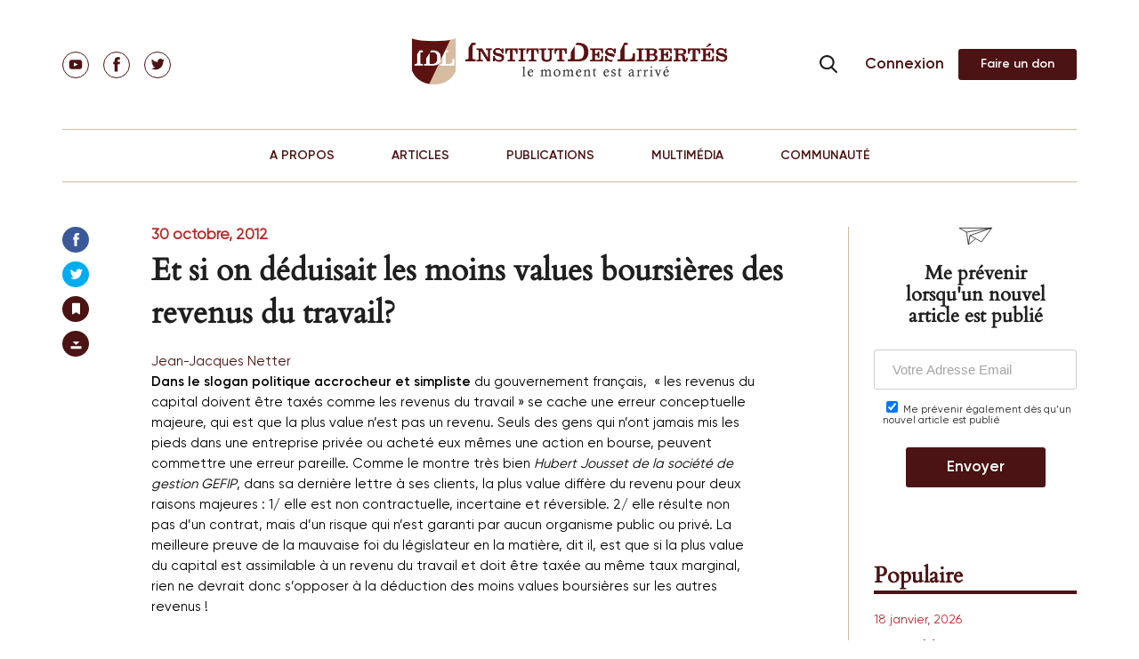

--- FILE ---
content_type: text/html; charset=UTF-8
request_url: https://institutdeslibertes.org/et-sin-on-deduisait-les-moins-values-boursieres-des-revenus-du-travail/
body_size: 33694
content:
<!doctype html>
<html dir="ltr" lang="fr-FR" prefix="og: https://ogp.me/ns#">
<head>
	<meta charset="UTF-8">
	<meta name="viewport" content="width=device-width, initial-scale=1">

	<title>Et si on déduisait les moins values boursières des revenus du travail? | Institut Des Libertés</title>
<link data-rocket-preload as="style" href="https://fonts.googleapis.com/css?family=Open%20Sans%3A300italic%2C400italic%2C700italic%2C800italic%2C400%2C300%2C700%2C800%7CRaleway%3A400%2C200%2C100%2C500%2C700%2C800%2C900&#038;subset=latin%2Clatin-ext&#038;display=swap" rel="preload">
<link href="https://fonts.googleapis.com/css?family=Open%20Sans%3A300italic%2C400italic%2C700italic%2C800italic%2C400%2C300%2C700%2C800%7CRaleway%3A400%2C200%2C100%2C500%2C700%2C800%2C900&#038;subset=latin%2Clatin-ext&#038;display=swap" media="print" onload="this.media=&#039;all&#039;" rel="stylesheet">
<noscript data-wpr-hosted-gf-parameters=""><link rel="stylesheet" href="https://fonts.googleapis.com/css?family=Open%20Sans%3A300italic%2C400italic%2C700italic%2C800italic%2C400%2C300%2C700%2C800%7CRaleway%3A400%2C200%2C100%2C500%2C700%2C800%2C900&#038;subset=latin%2Clatin-ext&#038;display=swap"></noscript>
			
	
	<link rel="pingback" href="https://institutdeslibertes.org/xmlrpc.php" />
	<link rel="profile" href="https://gmpg.org/xfn/11">

	<link data-minify="1" href="https://institutdeslibertes.org/wp-content/cache/min/1/static/fonts.css?ver=1725364900" rel="stylesheet">

	<link data-minify="1" rel="stylesheet" href="https://institutdeslibertes.org/wp-content/cache/min/1/wp-content/themes/rom/css/style.css?ver=1725364900" type="text/css">
	<link rel="stylesheet" href="/static/swiper.min.css">

	<title>Et si on déduisait les moins values boursières des revenus du travail? | Institut Des Libertés</title>
	<style>img:is([sizes="auto" i], [sizes^="auto," i]) { contain-intrinsic-size: 3000px 1500px }</style>
	
		<!-- All in One SEO 4.9.1.1 - aioseo.com -->
	<meta name="robots" content="max-image-preview:large" />
	<meta name="author" content="Jean-Jacques Netter"/>
	<meta name="keywords" content="finance,finance - articles,jean-jacques netter" />
	<link rel="canonical" href="https://institutdeslibertes.org/et-sin-on-deduisait-les-moins-values-boursieres-des-revenus-du-travail/" />
	<meta name="generator" content="All in One SEO (AIOSEO) 4.9.1.1" />
		<meta property="og:locale" content="fr_FR" />
		<meta property="og:site_name" content="Institut Des Libertés | Think Tank" />
		<meta property="og:type" content="article" />
		<meta property="og:title" content="Et si on déduisait les moins values boursières des revenus du travail? | Institut Des Libertés" />
		<meta property="og:url" content="https://institutdeslibertes.org/et-sin-on-deduisait-les-moins-values-boursieres-des-revenus-du-travail/" />
		<meta property="og:image" content="https://institutdeslibertes.org/wp-content/uploads/2015/03/IDL.jpg" />
		<meta property="og:image:secure_url" content="https://institutdeslibertes.org/wp-content/uploads/2015/03/IDL.jpg" />
		<meta property="og:image:width" content="870" />
		<meta property="og:image:height" content="548" />
		<meta property="article:published_time" content="2012-10-30T13:51:36+00:00" />
		<meta property="article:modified_time" content="2019-09-08T22:02:04+00:00" />
		<meta name="twitter:card" content="summary" />
		<meta name="twitter:title" content="Et si on déduisait les moins values boursières des revenus du travail? | Institut Des Libertés" />
		<meta name="twitter:image" content="https://institutdeslibertes.org/wp-content/uploads/2015/03/IDL.jpg" />
		<script type="application/ld+json" class="aioseo-schema">
			{"@context":"https:\/\/schema.org","@graph":[{"@type":"Article","@id":"https:\/\/institutdeslibertes.org\/et-sin-on-deduisait-les-moins-values-boursieres-des-revenus-du-travail\/#article","name":"Et si on d\u00e9duisait les moins values boursi\u00e8res des revenus du travail? | Institut Des Libert\u00e9s","headline":"Et si on d\u00e9duisait les moins values boursi\u00e8res des revenus du travail?","author":{"@id":"https:\/\/institutdeslibertes.org\/auteur\/jeanjacquesnetter\/#author"},"publisher":{"@id":"https:\/\/institutdeslibertes.org\/#person"},"image":{"@type":"ImageObject","url":"https:\/\/institutdeslibertes.org\/wp-content\/uploads\/2012\/10\/etes-moins-values-sur-portefeuilles-titres-L-11.jpg","width":300,"height":199},"datePublished":"2012-10-30T14:51:36+01:00","dateModified":"2019-09-08T23:02:04+01:00","inLanguage":"fr-FR","commentCount":4,"mainEntityOfPage":{"@id":"https:\/\/institutdeslibertes.org\/et-sin-on-deduisait-les-moins-values-boursieres-des-revenus-du-travail\/#webpage"},"isPartOf":{"@id":"https:\/\/institutdeslibertes.org\/et-sin-on-deduisait-les-moins-values-boursieres-des-revenus-du-travail\/#webpage"},"articleSection":"Finance, Finance - articles, Jean-Jacques Netter"},{"@type":"BreadcrumbList","@id":"https:\/\/institutdeslibertes.org\/et-sin-on-deduisait-les-moins-values-boursieres-des-revenus-du-travail\/#breadcrumblist","itemListElement":[{"@type":"ListItem","@id":"https:\/\/institutdeslibertes.org#listItem","position":1,"name":"Home","item":"https:\/\/institutdeslibertes.org","nextItem":{"@type":"ListItem","@id":"https:\/\/institutdeslibertes.org\/category\/finance\/#listItem","name":"Finance"}},{"@type":"ListItem","@id":"https:\/\/institutdeslibertes.org\/category\/finance\/#listItem","position":2,"name":"Finance","item":"https:\/\/institutdeslibertes.org\/category\/finance\/","nextItem":{"@type":"ListItem","@id":"https:\/\/institutdeslibertes.org\/category\/finance\/finance-articles\/#listItem","name":"Finance - articles"},"previousItem":{"@type":"ListItem","@id":"https:\/\/institutdeslibertes.org#listItem","name":"Home"}},{"@type":"ListItem","@id":"https:\/\/institutdeslibertes.org\/category\/finance\/finance-articles\/#listItem","position":3,"name":"Finance - articles","item":"https:\/\/institutdeslibertes.org\/category\/finance\/finance-articles\/","nextItem":{"@type":"ListItem","@id":"https:\/\/institutdeslibertes.org\/et-sin-on-deduisait-les-moins-values-boursieres-des-revenus-du-travail\/#listItem","name":"Et si on d\u00e9duisait les moins values boursi\u00e8res des revenus du travail?"},"previousItem":{"@type":"ListItem","@id":"https:\/\/institutdeslibertes.org\/category\/finance\/#listItem","name":"Finance"}},{"@type":"ListItem","@id":"https:\/\/institutdeslibertes.org\/et-sin-on-deduisait-les-moins-values-boursieres-des-revenus-du-travail\/#listItem","position":4,"name":"Et si on d\u00e9duisait les moins values boursi\u00e8res des revenus du travail?","previousItem":{"@type":"ListItem","@id":"https:\/\/institutdeslibertes.org\/category\/finance\/finance-articles\/#listItem","name":"Finance - articles"}}]},{"@type":"Person","@id":"https:\/\/institutdeslibertes.org\/#person","name":"Charles Gave","image":"https:\/\/institutdeslibertes.org\/wp-content\/uploads\/2017\/09\/Copie-de-sauvegarde-de-youtube_IDL.002.jpeg","sameAs":["https:\/\/facebook.com\/","https:\/\/x.com\/","https:\/\/instagram.com\/","https:\/\/pinterest.com\/","https:\/\/youtube.com\/","https:\/\/linkedin.com\/in\/"]},{"@type":"Person","@id":"https:\/\/institutdeslibertes.org\/auteur\/jeanjacquesnetter\/#author","url":"https:\/\/institutdeslibertes.org\/auteur\/jeanjacquesnetter\/","name":"Jean-Jacques Netter","image":{"@type":"ImageObject","@id":"https:\/\/institutdeslibertes.org\/et-sin-on-deduisait-les-moins-values-boursieres-des-revenus-du-travail\/#authorImage","url":"https:\/\/secure.gravatar.com\/avatar\/58f5e0df3adba8b3f9bfab966d2e522fd71540d6c76fecb52b4dc55c0dcda949?s=96&d=retro&r=g","width":96,"height":96,"caption":"Jean-Jacques Netter"}},{"@type":"WebPage","@id":"https:\/\/institutdeslibertes.org\/et-sin-on-deduisait-les-moins-values-boursieres-des-revenus-du-travail\/#webpage","url":"https:\/\/institutdeslibertes.org\/et-sin-on-deduisait-les-moins-values-boursieres-des-revenus-du-travail\/","name":"Et si on d\u00e9duisait les moins values boursi\u00e8res des revenus du travail? | Institut Des Libert\u00e9s","inLanguage":"fr-FR","isPartOf":{"@id":"https:\/\/institutdeslibertes.org\/#website"},"breadcrumb":{"@id":"https:\/\/institutdeslibertes.org\/et-sin-on-deduisait-les-moins-values-boursieres-des-revenus-du-travail\/#breadcrumblist"},"author":{"@id":"https:\/\/institutdeslibertes.org\/auteur\/jeanjacquesnetter\/#author"},"creator":{"@id":"https:\/\/institutdeslibertes.org\/auteur\/jeanjacquesnetter\/#author"},"image":{"@type":"ImageObject","url":"https:\/\/institutdeslibertes.org\/wp-content\/uploads\/2012\/10\/etes-moins-values-sur-portefeuilles-titres-L-11.jpg","@id":"https:\/\/institutdeslibertes.org\/et-sin-on-deduisait-les-moins-values-boursieres-des-revenus-du-travail\/#mainImage","width":300,"height":199},"primaryImageOfPage":{"@id":"https:\/\/institutdeslibertes.org\/et-sin-on-deduisait-les-moins-values-boursieres-des-revenus-du-travail\/#mainImage"},"datePublished":"2012-10-30T14:51:36+01:00","dateModified":"2019-09-08T23:02:04+01:00"},{"@type":"WebSite","@id":"https:\/\/institutdeslibertes.org\/#website","url":"https:\/\/institutdeslibertes.org\/","name":"Institut Des Libert\u00e9s","description":"Think Tank","inLanguage":"fr-FR","publisher":{"@id":"https:\/\/institutdeslibertes.org\/#person"}}]}
		</script>
		<!-- All in One SEO -->

<link rel='dns-prefetch' href='//connect.facebook.net' />
<link rel='dns-prefetch' href='//fonts.googleapis.com' />
<link href='https://fonts.gstatic.com' crossorigin rel='preconnect' />
<link rel="alternate" type="application/rss+xml" title="Institut Des Libert&eacute;s &raquo; Flux" href="https://institutdeslibertes.org/feed/" />
<link rel="alternate" type="application/rss+xml" title="Institut Des Libert&eacute;s &raquo; Flux des commentaires" href="https://institutdeslibertes.org/comments/feed/" />
<link rel="alternate" type="application/rss+xml" title="Institut Des Libert&eacute;s &raquo; Et si on déduisait les moins values boursières des revenus du travail? Flux des commentaires" href="https://institutdeslibertes.org/et-sin-on-deduisait-les-moins-values-boursieres-des-revenus-du-travail/feed/" />
		<!-- This site uses the Google Analytics by MonsterInsights plugin v9.10.0 - Using Analytics tracking - https://www.monsterinsights.com/ -->
		<!-- Note: MonsterInsights is not currently configured on this site. The site owner needs to authenticate with Google Analytics in the MonsterInsights settings panel. -->
					<!-- No tracking code set -->
				<!-- / Google Analytics by MonsterInsights -->
		<meta content="Rom v.0.1" name="generator"/><link data-minify="1" rel='stylesheet' id='tubepress-theme-0-css' href='https://institutdeslibertes.org/wp-content/cache/min/1/wp-content/plugins/tubepress_pro_5_1_8/web/themes/legacy-default/css/tubepress.css?ver=1725364900' type='text/css' media='all' />
<link data-minify="1" rel='stylesheet' id='selection-sharer-custom-css' href='https://institutdeslibertes.org/wp-content/cache/min/1/wp-content/plugins/selection-sharer-custom/css/selection-sharer.css?ver=1725364900' type='text/css' media='all' />
<style id='wp-emoji-styles-inline-css' type='text/css'>

	img.wp-smiley, img.emoji {
		display: inline !important;
		border: none !important;
		box-shadow: none !important;
		height: 1em !important;
		width: 1em !important;
		margin: 0 0.07em !important;
		vertical-align: -0.1em !important;
		background: none !important;
		padding: 0 !important;
	}
</style>
<link rel='stylesheet' id='wp-block-library-css' href='https://institutdeslibertes.org/wp-includes/css/dist/block-library/style.min.css?ver=6.8.3' type='text/css' media='all' />
<style id='classic-theme-styles-inline-css' type='text/css'>
/*! This file is auto-generated */
.wp-block-button__link{color:#fff;background-color:#32373c;border-radius:9999px;box-shadow:none;text-decoration:none;padding:calc(.667em + 2px) calc(1.333em + 2px);font-size:1.125em}.wp-block-file__button{background:#32373c;color:#fff;text-decoration:none}
</style>
<link data-minify="1" rel='stylesheet' id='aioseo/css/src/vue/standalone/blocks/table-of-contents/global.scss-css' href='https://institutdeslibertes.org/wp-content/cache/min/1/wp-content/plugins/all-in-one-seo-pack/dist/Lite/assets/css/table-of-contents/global.e90f6d47.css?ver=1763317564' type='text/css' media='all' />
<style id='pms-content-restriction-start-style-inline-css' type='text/css'>


</style>
<style id='pms-content-restriction-end-style-inline-css' type='text/css'>


</style>
<style id='pms-account-style-inline-css' type='text/css'>


</style>
<style id='pms-login-style-inline-css' type='text/css'>


</style>
<style id='pms-recover-password-style-inline-css' type='text/css'>


</style>
<style id='pms-register-style-inline-css' type='text/css'>


</style>
<style id='wppb-edit-profile-style-inline-css' type='text/css'>


</style>
<style id='wppb-login-style-inline-css' type='text/css'>


</style>
<style id='wppb-recover-password-style-inline-css' type='text/css'>


</style>
<style id='wppb-register-style-inline-css' type='text/css'>


</style>
<style id='global-styles-inline-css' type='text/css'>
:root{--wp--preset--aspect-ratio--square: 1;--wp--preset--aspect-ratio--4-3: 4/3;--wp--preset--aspect-ratio--3-4: 3/4;--wp--preset--aspect-ratio--3-2: 3/2;--wp--preset--aspect-ratio--2-3: 2/3;--wp--preset--aspect-ratio--16-9: 16/9;--wp--preset--aspect-ratio--9-16: 9/16;--wp--preset--color--black: #000000;--wp--preset--color--cyan-bluish-gray: #abb8c3;--wp--preset--color--white: #ffffff;--wp--preset--color--pale-pink: #f78da7;--wp--preset--color--vivid-red: #cf2e2e;--wp--preset--color--luminous-vivid-orange: #ff6900;--wp--preset--color--luminous-vivid-amber: #fcb900;--wp--preset--color--light-green-cyan: #7bdcb5;--wp--preset--color--vivid-green-cyan: #00d084;--wp--preset--color--pale-cyan-blue: #8ed1fc;--wp--preset--color--vivid-cyan-blue: #0693e3;--wp--preset--color--vivid-purple: #9b51e0;--wp--preset--gradient--vivid-cyan-blue-to-vivid-purple: linear-gradient(135deg,rgba(6,147,227,1) 0%,rgb(155,81,224) 100%);--wp--preset--gradient--light-green-cyan-to-vivid-green-cyan: linear-gradient(135deg,rgb(122,220,180) 0%,rgb(0,208,130) 100%);--wp--preset--gradient--luminous-vivid-amber-to-luminous-vivid-orange: linear-gradient(135deg,rgba(252,185,0,1) 0%,rgba(255,105,0,1) 100%);--wp--preset--gradient--luminous-vivid-orange-to-vivid-red: linear-gradient(135deg,rgba(255,105,0,1) 0%,rgb(207,46,46) 100%);--wp--preset--gradient--very-light-gray-to-cyan-bluish-gray: linear-gradient(135deg,rgb(238,238,238) 0%,rgb(169,184,195) 100%);--wp--preset--gradient--cool-to-warm-spectrum: linear-gradient(135deg,rgb(74,234,220) 0%,rgb(151,120,209) 20%,rgb(207,42,186) 40%,rgb(238,44,130) 60%,rgb(251,105,98) 80%,rgb(254,248,76) 100%);--wp--preset--gradient--blush-light-purple: linear-gradient(135deg,rgb(255,206,236) 0%,rgb(152,150,240) 100%);--wp--preset--gradient--blush-bordeaux: linear-gradient(135deg,rgb(254,205,165) 0%,rgb(254,45,45) 50%,rgb(107,0,62) 100%);--wp--preset--gradient--luminous-dusk: linear-gradient(135deg,rgb(255,203,112) 0%,rgb(199,81,192) 50%,rgb(65,88,208) 100%);--wp--preset--gradient--pale-ocean: linear-gradient(135deg,rgb(255,245,203) 0%,rgb(182,227,212) 50%,rgb(51,167,181) 100%);--wp--preset--gradient--electric-grass: linear-gradient(135deg,rgb(202,248,128) 0%,rgb(113,206,126) 100%);--wp--preset--gradient--midnight: linear-gradient(135deg,rgb(2,3,129) 0%,rgb(40,116,252) 100%);--wp--preset--font-size--small: 13px;--wp--preset--font-size--medium: 20px;--wp--preset--font-size--large: 36px;--wp--preset--font-size--x-large: 42px;--wp--preset--spacing--20: 0.44rem;--wp--preset--spacing--30: 0.67rem;--wp--preset--spacing--40: 1rem;--wp--preset--spacing--50: 1.5rem;--wp--preset--spacing--60: 2.25rem;--wp--preset--spacing--70: 3.38rem;--wp--preset--spacing--80: 5.06rem;--wp--preset--shadow--natural: 6px 6px 9px rgba(0, 0, 0, 0.2);--wp--preset--shadow--deep: 12px 12px 50px rgba(0, 0, 0, 0.4);--wp--preset--shadow--sharp: 6px 6px 0px rgba(0, 0, 0, 0.2);--wp--preset--shadow--outlined: 6px 6px 0px -3px rgba(255, 255, 255, 1), 6px 6px rgba(0, 0, 0, 1);--wp--preset--shadow--crisp: 6px 6px 0px rgba(0, 0, 0, 1);}:where(.is-layout-flex){gap: 0.5em;}:where(.is-layout-grid){gap: 0.5em;}body .is-layout-flex{display: flex;}.is-layout-flex{flex-wrap: wrap;align-items: center;}.is-layout-flex > :is(*, div){margin: 0;}body .is-layout-grid{display: grid;}.is-layout-grid > :is(*, div){margin: 0;}:where(.wp-block-columns.is-layout-flex){gap: 2em;}:where(.wp-block-columns.is-layout-grid){gap: 2em;}:where(.wp-block-post-template.is-layout-flex){gap: 1.25em;}:where(.wp-block-post-template.is-layout-grid){gap: 1.25em;}.has-black-color{color: var(--wp--preset--color--black) !important;}.has-cyan-bluish-gray-color{color: var(--wp--preset--color--cyan-bluish-gray) !important;}.has-white-color{color: var(--wp--preset--color--white) !important;}.has-pale-pink-color{color: var(--wp--preset--color--pale-pink) !important;}.has-vivid-red-color{color: var(--wp--preset--color--vivid-red) !important;}.has-luminous-vivid-orange-color{color: var(--wp--preset--color--luminous-vivid-orange) !important;}.has-luminous-vivid-amber-color{color: var(--wp--preset--color--luminous-vivid-amber) !important;}.has-light-green-cyan-color{color: var(--wp--preset--color--light-green-cyan) !important;}.has-vivid-green-cyan-color{color: var(--wp--preset--color--vivid-green-cyan) !important;}.has-pale-cyan-blue-color{color: var(--wp--preset--color--pale-cyan-blue) !important;}.has-vivid-cyan-blue-color{color: var(--wp--preset--color--vivid-cyan-blue) !important;}.has-vivid-purple-color{color: var(--wp--preset--color--vivid-purple) !important;}.has-black-background-color{background-color: var(--wp--preset--color--black) !important;}.has-cyan-bluish-gray-background-color{background-color: var(--wp--preset--color--cyan-bluish-gray) !important;}.has-white-background-color{background-color: var(--wp--preset--color--white) !important;}.has-pale-pink-background-color{background-color: var(--wp--preset--color--pale-pink) !important;}.has-vivid-red-background-color{background-color: var(--wp--preset--color--vivid-red) !important;}.has-luminous-vivid-orange-background-color{background-color: var(--wp--preset--color--luminous-vivid-orange) !important;}.has-luminous-vivid-amber-background-color{background-color: var(--wp--preset--color--luminous-vivid-amber) !important;}.has-light-green-cyan-background-color{background-color: var(--wp--preset--color--light-green-cyan) !important;}.has-vivid-green-cyan-background-color{background-color: var(--wp--preset--color--vivid-green-cyan) !important;}.has-pale-cyan-blue-background-color{background-color: var(--wp--preset--color--pale-cyan-blue) !important;}.has-vivid-cyan-blue-background-color{background-color: var(--wp--preset--color--vivid-cyan-blue) !important;}.has-vivid-purple-background-color{background-color: var(--wp--preset--color--vivid-purple) !important;}.has-black-border-color{border-color: var(--wp--preset--color--black) !important;}.has-cyan-bluish-gray-border-color{border-color: var(--wp--preset--color--cyan-bluish-gray) !important;}.has-white-border-color{border-color: var(--wp--preset--color--white) !important;}.has-pale-pink-border-color{border-color: var(--wp--preset--color--pale-pink) !important;}.has-vivid-red-border-color{border-color: var(--wp--preset--color--vivid-red) !important;}.has-luminous-vivid-orange-border-color{border-color: var(--wp--preset--color--luminous-vivid-orange) !important;}.has-luminous-vivid-amber-border-color{border-color: var(--wp--preset--color--luminous-vivid-amber) !important;}.has-light-green-cyan-border-color{border-color: var(--wp--preset--color--light-green-cyan) !important;}.has-vivid-green-cyan-border-color{border-color: var(--wp--preset--color--vivid-green-cyan) !important;}.has-pale-cyan-blue-border-color{border-color: var(--wp--preset--color--pale-cyan-blue) !important;}.has-vivid-cyan-blue-border-color{border-color: var(--wp--preset--color--vivid-cyan-blue) !important;}.has-vivid-purple-border-color{border-color: var(--wp--preset--color--vivid-purple) !important;}.has-vivid-cyan-blue-to-vivid-purple-gradient-background{background: var(--wp--preset--gradient--vivid-cyan-blue-to-vivid-purple) !important;}.has-light-green-cyan-to-vivid-green-cyan-gradient-background{background: var(--wp--preset--gradient--light-green-cyan-to-vivid-green-cyan) !important;}.has-luminous-vivid-amber-to-luminous-vivid-orange-gradient-background{background: var(--wp--preset--gradient--luminous-vivid-amber-to-luminous-vivid-orange) !important;}.has-luminous-vivid-orange-to-vivid-red-gradient-background{background: var(--wp--preset--gradient--luminous-vivid-orange-to-vivid-red) !important;}.has-very-light-gray-to-cyan-bluish-gray-gradient-background{background: var(--wp--preset--gradient--very-light-gray-to-cyan-bluish-gray) !important;}.has-cool-to-warm-spectrum-gradient-background{background: var(--wp--preset--gradient--cool-to-warm-spectrum) !important;}.has-blush-light-purple-gradient-background{background: var(--wp--preset--gradient--blush-light-purple) !important;}.has-blush-bordeaux-gradient-background{background: var(--wp--preset--gradient--blush-bordeaux) !important;}.has-luminous-dusk-gradient-background{background: var(--wp--preset--gradient--luminous-dusk) !important;}.has-pale-ocean-gradient-background{background: var(--wp--preset--gradient--pale-ocean) !important;}.has-electric-grass-gradient-background{background: var(--wp--preset--gradient--electric-grass) !important;}.has-midnight-gradient-background{background: var(--wp--preset--gradient--midnight) !important;}.has-small-font-size{font-size: var(--wp--preset--font-size--small) !important;}.has-medium-font-size{font-size: var(--wp--preset--font-size--medium) !important;}.has-large-font-size{font-size: var(--wp--preset--font-size--large) !important;}.has-x-large-font-size{font-size: var(--wp--preset--font-size--x-large) !important;}
:where(.wp-block-post-template.is-layout-flex){gap: 1.25em;}:where(.wp-block-post-template.is-layout-grid){gap: 1.25em;}
:where(.wp-block-columns.is-layout-flex){gap: 2em;}:where(.wp-block-columns.is-layout-grid){gap: 2em;}
:root :where(.wp-block-pullquote){font-size: 1.5em;line-height: 1.6;}
</style>
<link data-minify="1" rel='stylesheet' id='cntctfrm_stylesheet-css' href='https://institutdeslibertes.org/wp-content/cache/min/1/wp-content/plugins/contact-form-plugin1/css/style.css?ver=1725364900' type='text/css' media='all' />
<link data-minify="1" rel='stylesheet' id='dwqa-style-css' href='https://institutdeslibertes.org/wp-content/cache/min/1/wp-content/plugins/dw-question-answer/templates/assets/css/style.css?ver=1725364900' type='text/css' media='all' />
<link data-minify="1" rel='stylesheet' id='dwqa-rtl-css' href='https://institutdeslibertes.org/wp-content/cache/min/1/wp-content/plugins/dw-question-answer/templates/assets/css/rtl.css?ver=1725364900' type='text/css' media='all' />
<link data-minify="1" rel='stylesheet' id='dashicons-css' href='https://institutdeslibertes.org/wp-content/cache/min/1/wp-includes/css/dashicons.min.css?ver=1725364900' type='text/css' media='all' />
<link rel='stylesheet' id='wp-jquery-ui-dialog-css' href='https://institutdeslibertes.org/wp-includes/css/jquery-ui-dialog.min.css?ver=6.8.3' type='text/css' media='all' />
<link data-minify="1" rel='stylesheet' id='wppb-mailchimp-integration-css' href='https://institutdeslibertes.org/wp-content/cache/min/1/wp-content/plugins/profile-builder-pro/add-ons-advanced/mailchimp-integration/assets/css/style-front-end.css?ver=1725364900' type='text/css' media='all' />

<link rel='stylesheet' id='nexus-style-css' href='https://institutdeslibertes.org/wp-content/themes/rom/style.css?ver=6.8.3' type='text/css' media='all' />
<link data-minify="1" rel='stylesheet' id='et-shortcodes-css-css' href='https://institutdeslibertes.org/wp-content/cache/min/1/wp-content/themes/rom/epanel/shortcodes/css/shortcodes.css?ver=1725364900' type='text/css' media='all' />
<link data-minify="1" rel='stylesheet' id='et-shortcodes-responsive-css-css' href='https://institutdeslibertes.org/wp-content/cache/min/1/wp-content/themes/rom/epanel/shortcodes/css/shortcodes_responsive.css?ver=1725364900' type='text/css' media='all' />
<link data-minify="1" rel='stylesheet' id='wppb_stylesheet-css' href='https://institutdeslibertes.org/wp-content/cache/min/1/wp-content/plugins/profile-builder/assets/css/style-front-end.css?ver=1725364900' type='text/css' media='all' />
<link data-minify="1" rel='stylesheet' id='magnific_popup-css' href='https://institutdeslibertes.org/wp-content/cache/min/1/wp-content/themes/rom/includes/page_templates/js/magnific_popup/magnific_popup.css?ver=1725364900' type='text/css' media='screen' />
<link data-minify="1" rel='stylesheet' id='et_page_templates-css' href='https://institutdeslibertes.org/wp-content/cache/min/1/wp-content/themes/rom/includes/page_templates/page_templates.css?ver=1725364900' type='text/css' media='screen' />
<!-- @@@@@@@@@@@ 518M --><script type="text/javascript" src="https://institutdeslibertes.org/wp-includes/js/jquery/jquery.min.js?ver=3.7.1" id="jquery-core-js"></script>
<script type="text/javascript" defer='defer' src="https://institutdeslibertes.org/wp-includes/js/jquery/jquery-migrate.min.js?ver=3.4.1" id="jquery-migrate-js"></script>
<script data-minify="1" type="text/javascript" defer='defer' src="https://institutdeslibertes.org/wp-content/cache/min/1/wp-content/plugins/tubepress_pro_5_1_8/web/js/tubepress.js?ver=1725364900" id="tubepress-js"></script>
<script data-minify="1" type="text/javascript" defer='defer' src="https://institutdeslibertes.org/wp-content/cache/min/1/wp-content/plugins/tubepress_pro_5_1_8/web/js/wordpress-ajax.js?ver=1725364900" id="tubepress_ajax-js"></script>
<script type="text/javascript" id="ajax-login-script-js-extra">
/* <![CDATA[ */
var ajax_login_object = {"ajaxurl":"https:\/\/institutdeslibertes.org\/wp-admin\/admin-ajax.php","redirecturl":"https:\/\/institutdeslibertes.org","loadingmessage":"Sending user info, please wait..."};
/* ]]> */
</script>
<script data-minify="1" type="text/javascript" defer='defer' src="https://institutdeslibertes.org/wp-content/cache/min/1/wp-content/themes/rom/js/ajax-login-script.js?ver=1725364900" id="ajax-login-script-js"></script>
<script type="text/javascript" defer='defer' src="https://institutdeslibertes.org/wp-content/themes/rom/js/jPages.min.js?ver=6.8.3" id="jPages-js"></script>
<script data-minify="1" type="text/javascript" defer='defer' src="https://institutdeslibertes.org/wp-content/cache/min/1/wp-content/themes/rom/js/jquery.fancylike.js?ver=1725364900" id="jquery.fancylike-js"></script>
<script data-minify="1" type="text/javascript" defer='defer' src="https://institutdeslibertes.org/wp-content/cache/min/1/wp-content/themes/rom/js/home-slideshow.js?ver=1725364900" id="nexus-lesson-slideshow-js"></script>
<script data-minify="1" type="text/javascript" defer='defer' src="https://institutdeslibertes.org/wp-content/cache/min/1/wp-content/themes/rom/js/plugins/plugins.js?ver=1725364900" id="nexus-plugins-js"></script>
<script data-minify="1" type="text/javascript" defer='defer' src="https://institutdeslibertes.org/wp-content/cache/min/1/en_US/sdk.js?ver=1725364900" id="facebook-sdk-js"></script>
<script data-minify="1" type="text/javascript" defer='defer' src="https://institutdeslibertes.org/wp-content/cache/min/1/wp-content/themes/rom/js/jssor.slider.mini.js?ver=1725364900" id="jssor.slider.mini-js"></script>
<link rel="https://api.w.org/" href="https://institutdeslibertes.org/wp-json/" /><link rel="alternate" title="JSON" type="application/json" href="https://institutdeslibertes.org/wp-json/wp/v2/posts/348" /><link rel="EditURI" type="application/rsd+xml" title="RSD" href="https://institutdeslibertes.org/xmlrpc.php?rsd" />

<link rel='shortlink' href='https://institutdeslibertes.org/?p=348' />
<link rel="alternate" title="oEmbed (JSON)" type="application/json+oembed" href="https://institutdeslibertes.org/wp-json/oembed/1.0/embed?url=https%3A%2F%2Finstitutdeslibertes.org%2Fet-sin-on-deduisait-les-moins-values-boursieres-des-revenus-du-travail%2F" />
<link rel="alternate" title="oEmbed (XML)" type="text/xml+oembed" href="https://institutdeslibertes.org/wp-json/oembed/1.0/embed?url=https%3A%2F%2Finstitutdeslibertes.org%2Fet-sin-on-deduisait-les-moins-values-boursieres-des-revenus-du-travail%2F&#038;format=xml" />
<script type="text/javascript">var TubePressJsConfig = {"urls":{"base":"\/wp-content\/plugins\/tubepress_pro_5_1_8","usr":"\/wp-content\/tubepress-content","ajax":"\/wp-admin\/admin-ajax.php"}};</script>
        <script type="text/javascript">
            var jQueryMigrateHelperHasSentDowngrade = false;

			window.onerror = function( msg, url, line, col, error ) {
				// Break out early, do not processing if a downgrade reqeust was already sent.
				if ( jQueryMigrateHelperHasSentDowngrade ) {
					return true;
                }

				var xhr = new XMLHttpRequest();
				var nonce = '91eae0ab15';
				var jQueryFunctions = [
					'andSelf',
					'browser',
					'live',
					'boxModel',
					'support.boxModel',
					'size',
					'swap',
					'clean',
					'sub',
                ];
				var match_pattern = /\)\.(.+?) is not a function/;
                var erroredFunction = msg.match( match_pattern );

                // If there was no matching functions, do not try to downgrade.
                if ( null === erroredFunction || typeof erroredFunction !== 'object' || typeof erroredFunction[1] === "undefined" || -1 === jQueryFunctions.indexOf( erroredFunction[1] ) ) {
                    return true;
                }

                // Set that we've now attempted a downgrade request.
                jQueryMigrateHelperHasSentDowngrade = true;

				xhr.open( 'POST', 'https://institutdeslibertes.org/wp-admin/admin-ajax.php' );
				xhr.setRequestHeader( 'Content-Type', 'application/x-www-form-urlencoded' );
				xhr.onload = function () {
					var response,
                        reload = false;

					if ( 200 === xhr.status ) {
                        try {
                        	response = JSON.parse( xhr.response );

                        	reload = response.data.reload;
                        } catch ( e ) {
                        	reload = false;
                        }
                    }

					// Automatically reload the page if a deprecation caused an automatic downgrade, ensure visitors get the best possible experience.
					if ( reload ) {
						location.reload();
                    }
				};

				xhr.send( encodeURI( 'action=jquery-migrate-downgrade-version&_wpnonce=' + nonce ) );

				// Suppress error alerts in older browsers
				return true;
			}
        </script>

		<meta name="viewport" content="width=device-width, initial-scale=1.0, maximum-scale=1.0, user-scalable=0" /><style>.post-thumbnail { background-image: url(https://institutdeslibertes.org/wp-content/uploads/2012/10/etes-moins-values-sur-portefeuilles-titres-L-11.jpg); }</style><script type="text/javascript">document.write('<style type="text/css">.tabber{display:none;}</style>');</script><link rel="shortcut icon" href="https://institutdeslibertes.org/wp-content/uploads/2015/09/favicon_idl.png" />		<style type="text/css" id="wp-custom-css">
			.btn_sm {
	text-indent: -9999px;
  line-height: 0;
}
.btn_sm:after {
	content: "Faire un don";
  text-indent: 0;
  display: block;
  line-height: initial;
}
.btn_md:after {
	content: "Commander" !important;
  text-indent: 0;
  display: block;
  line-height: initial;
}

.btn_lnik {
	text-indent: -9999px;
  line-height: 0;
}
.btn_link:after {
	content: "Connexion";
  text-indent: 0;
  display: block;
  line-height: initial;
}

a.btn.btn-alt {
    padding: 0 15px;
}

.aligncenter {
    text-align: center;
    margin: auto;
}

ol > li {
    display: list-item !important;
}

div.page-content__data div.data-text ul {
    list-style: decimal !important;
    margin-left: 15px !important;
}

div.page-content__data div.data-text ol li{
    list-style: disc !important;
    margin-left: 15px !important;
	padding-left: 25px !important;
}

ol > li::before {
    content: inherit !important;
}		</style>
		
	<meta name="generator" content="WP Rocket 3.20.2" data-wpr-features="wpr_minify_js wpr_minify_css wpr_preload_links wpr_desktop" /></head>

<body data-rsssl=1 class="wp-singular post-template-default single single-post postid-348 single-format-standard wp-theme-rom et-2-column-layout unknown et_includes_sidebar">
<!-- ### -->

<div class="page">
  <div class="page__wrap">
    <div class="nav-header-panel">
    <!--Header-->
      <header class="header">
        <div class="container">
          <div class="header__row">
            <div class="header__item">
              <ul class="social">
    <li class="social__el">
        <a class="social__link " href="https://www.youtube.com/channel/UCaqUCTIgFDtMhBeKeeejrkA" target="_blank">
        <svg class="icon icon-youtube">
            <use xlink:href="https://institutdeslibertes.org/wp-content/themes/rom/images/sprite.svg#youtube"></use>
        </svg>
        </a>
    </li>
    <li class="social__el">
        <a class="social__link " href="https://www.facebook.com/idlibertes" target="_blank">
        <svg class="icon icon-fb">
            <use xlink:href="https://institutdeslibertes.org/wp-content/themes/rom/images/sprite.svg#fb"></use>
        </svg>
        </a>
    </li>
    <li class="social__el">
        <a class="social__link " href="https://twitter.com/IdLibertes" target="_blank">
        <svg class="icon icon-tw">
            <use xlink:href="https://institutdeslibertes.org/wp-content/themes/rom/images/sprite.svg#tw"></use>
        </svg>
        </a>
    </li>
</ul>            </div>
            <div class="header__item">
              <a href="https://institutdeslibertes.org/" class="logo">
                <img src="https://institutdeslibertes.org/wp-content/themes/rom/images/logo.png" alt="Institut Des Libert&eacute;s">
              </a>
            </div>
            <div class="header__hamburger">
              <div class="search-drop js-drop-search">
                <form class="search-drop__form" id="searchform" action="https://institutdeslibertes.org/">
                  <input class="search-drop__input" id="searchHeader" type="search" placeholder="Search" name="s" value="">
                  <label class="search-drop__submit">
                    <input type="submit">
                  </label>
                  <label class="search-drop__open" for="searchHeader">
                    <svg class="icon icon-search">
                      <use xlink:href="https://institutdeslibertes.org/wp-content/themes/rom/images/sprite.svg#search"></use>
                    </svg>
                  </label>
                </form>
              </div>
              <div class="hamburger-button" id="hamburgerButton">
                <div class="hamburger-button__wrap">
                  <div class="hamburger-button__button">
                    <span></span>
                    <span></span>
                    <span></span>
                  </div>
                </div>
              </div>
            </div>
                        <div class="header__item header-item-interactions">
              <div class="search-drop js-drop-search">
                <form class="search-drop__form" action="https://institutdeslibertes.org/">
                  <input class="search-drop__input" id="searchHeader" type="search" placeholder="Search" name="s" value="">
                  <label class="search-drop__submit">
                    <input type="submit">
                  </label>
                  <label class="search-drop__open" for="searchHeader">
                    <svg class="icon icon-search">
                      <use xlink:href="https://institutdeslibertes.org/wp-content/themes/rom/images/sprite.svg#search"></use>
                    </svg>
                  </label>
                </form>
              </div>

              	             <a class="btn btn-alt" href="https://institutdeslibertes.org/log-in/">
	                  Connexion</a>
                            <a href="https://institutdeslibertes.org/comment-adherer/"><button class="btn btn_default btn_sm header-item-interactions__support-link">Adhérer</button></a>
            </div>

          </div>
        </div>
        <!-- Top menu -->
        <div class="top-menu">
            <div class="container">
              <ul id="top-menu" class="top-menu__row"><li id="menu-item-174" class="menu-item menu-item-type-post_type menu-item-object-page menu-item-has-children menu-item-174"><a href="https://institutdeslibertes.org/qui-sommes-nous/">A PROPOS</a>
<ul class="sub-menu">
	<li id="menu-item-196" class="menu-item menu-item-type-post_type menu-item-object-page menu-item-196"><a href="https://institutdeslibertes.org/qui-sommes-nous/">Qui sommes-nous?</a></li>
	<li id="menu-item-9682" class="menu-item menu-item-type-post_type menu-item-object-page menu-item-9682"><a href="https://institutdeslibertes.org/dans-les-medias/">Dans les médias</a></li>
</ul>
</li>
<li id="menu-item-9644" class="menu-item menu-item-type-custom menu-item-object-custom menu-item-has-children menu-item-9644"><a href="#">ARTICLES</a>
<ul class="sub-menu">
	<li id="menu-item-14442" class="menu-item menu-item-type-taxonomy menu-item-object-category menu-item-14442"><a href="https://institutdeslibertes.org/category/economie/">Économie</a></li>
	<li id="menu-item-175" class="menu-item menu-item-type-taxonomy menu-item-object-category menu-item-175"><a href="https://institutdeslibertes.org/category/geopolitique/">Géopolitique</a></li>
	<li id="menu-item-166" class="menu-item menu-item-type-taxonomy menu-item-object-category current-post-ancestor current-menu-parent current-post-parent menu-item-166"><a href="https://institutdeslibertes.org/category/finance/">Finance</a></li>
	<li id="menu-item-9772" class="menu-item menu-item-type-taxonomy menu-item-object-category menu-item-9772"><a href="https://institutdeslibertes.org/category/societe-politique/">Société &#038; Éthique</a></li>
	<li id="menu-item-9645" class="menu-item menu-item-type-taxonomy menu-item-object-category menu-item-9645"><a href="https://institutdeslibertes.org/category/arts/">Arts &#038; Littérature</a></li>
</ul>
</li>
<li id="menu-item-9646" class="menu-item menu-item-type-custom menu-item-object-custom menu-item-has-children menu-item-9646"><a href="#">PUBLICATIONS</a>
<ul class="sub-menu">
	<li id="menu-item-11696" class="menu-item menu-item-type-post_type menu-item-object-page menu-item-11696"><a href="https://institutdeslibertes.org/livres/">Ouvrages</a></li>
	<li id="menu-item-9540" class="menu-item menu-item-type-custom menu-item-object-custom menu-item-9540"><a href="/reports/">Dossiers</a></li>
</ul>
</li>
<li id="menu-item-9648" class="menu-item menu-item-type-custom menu-item-object-custom menu-item-has-children menu-item-9648"><a href="#">MULTIMÉDIA</a>
<ul class="sub-menu">
	<li id="menu-item-13321" class="menu-item menu-item-type-post_type menu-item-object-page menu-item-13321"><a href="https://institutdeslibertes.org/outil_graphique/">Outil Graphique</a></li>
	<li id="menu-item-9660" class="menu-item menu-item-type-post_type menu-item-object-page menu-item-9660"><a href="https://institutdeslibertes.org/videos/">Vidéos</a></li>
	<li id="menu-item-3184" class="menu-item menu-item-type-post_type menu-item-object-page menu-item-3184"><a href="https://institutdeslibertes.org/bibliotheque-nos-oeuvres-choisies/">Bibliothèque</a></li>
	<li id="menu-item-9571" class="menu-item menu-item-type-post_type menu-item-object-page menu-item-9571"><a href="https://institutdeslibertes.org/presentations/">Présentations</a></li>
	<li id="menu-item-9659" class="menu-item menu-item-type-post_type menu-item-object-page menu-item-9659"><a href="https://institutdeslibertes.org/citations/">Citations</a></li>
</ul>
</li>
<li id="menu-item-9651" class="menu-item menu-item-type-custom menu-item-object-custom menu-item-has-children menu-item-9651"><a href="#">COMMUNAUTÉ</a>
<ul class="sub-menu">
	<li id="menu-item-9656" class="menu-item menu-item-type-custom menu-item-object-custom menu-item-9656"><a href="/user">Espace donateur</a></li>
</ul>
</li>
</ul>                            </div>
        </div>

                  <!-- Separator line -->
          <div class="container">
            <div class="separator"></div>
          </div>
        
      </header>
      <!-- Hamburger-side-menu -->
      <div id="hamburgerSideMenu" class="hidden-hamburger-side-menu">
          <div class="hamburger-side-menu">
              <div class="hamburger-side-menu__wrap">
                    <div class="hamburger-side-menu__block">
                        <div class="left-shadow-block"></div>
                        <div class="right-side-block">
                            <div class="right-side-block__close">
                                <div id="closeBurgerSideMenu" class="close-button">
                                    <span></span>
                                    <span></span>
                                </div>
                            </div>
                                                          <div class="right-side-block__connexion">
                                <a href="" class="btn btn__cream" href="https://institutdeslibertes.org/connexion/">Connexion</a>
                              </div>
                                                        <div class="right-side-block__nav">
                              <ul id="top-menu" class="mobile-menu__row"><li class="menu-item menu-item-type-post_type menu-item-object-page menu-item-has-children menu-item-174"><a href="https://institutdeslibertes.org/qui-sommes-nous/">A PROPOS</a>
<ul class="sub-menu">
	<li class="menu-item menu-item-type-post_type menu-item-object-page menu-item-196"><a href="https://institutdeslibertes.org/qui-sommes-nous/">Qui sommes-nous?</a></li>
	<li class="menu-item menu-item-type-post_type menu-item-object-page menu-item-9682"><a href="https://institutdeslibertes.org/dans-les-medias/">Dans les médias</a></li>
</ul>
</li>
<li class="menu-item menu-item-type-custom menu-item-object-custom menu-item-has-children menu-item-9644"><a href="#">ARTICLES</a>
<ul class="sub-menu">
	<li class="menu-item menu-item-type-taxonomy menu-item-object-category menu-item-14442"><a href="https://institutdeslibertes.org/category/economie/">Économie</a></li>
	<li class="menu-item menu-item-type-taxonomy menu-item-object-category menu-item-175"><a href="https://institutdeslibertes.org/category/geopolitique/">Géopolitique</a></li>
	<li class="menu-item menu-item-type-taxonomy menu-item-object-category current-post-ancestor current-menu-parent current-post-parent menu-item-166"><a href="https://institutdeslibertes.org/category/finance/">Finance</a></li>
	<li class="menu-item menu-item-type-taxonomy menu-item-object-category menu-item-9772"><a href="https://institutdeslibertes.org/category/societe-politique/">Société &#038; Éthique</a></li>
	<li class="menu-item menu-item-type-taxonomy menu-item-object-category menu-item-9645"><a href="https://institutdeslibertes.org/category/arts/">Arts &#038; Littérature</a></li>
</ul>
</li>
<li class="menu-item menu-item-type-custom menu-item-object-custom menu-item-has-children menu-item-9646"><a href="#">PUBLICATIONS</a>
<ul class="sub-menu">
	<li class="menu-item menu-item-type-post_type menu-item-object-page menu-item-11696"><a href="https://institutdeslibertes.org/livres/">Ouvrages</a></li>
	<li class="menu-item menu-item-type-custom menu-item-object-custom menu-item-9540"><a href="/reports/">Dossiers</a></li>
</ul>
</li>
<li class="menu-item menu-item-type-custom menu-item-object-custom menu-item-has-children menu-item-9648"><a href="#">MULTIMÉDIA</a>
<ul class="sub-menu">
	<li class="menu-item menu-item-type-post_type menu-item-object-page menu-item-13321"><a href="https://institutdeslibertes.org/outil_graphique/">Outil Graphique</a></li>
	<li class="menu-item menu-item-type-post_type menu-item-object-page menu-item-9660"><a href="https://institutdeslibertes.org/videos/">Vidéos</a></li>
	<li class="menu-item menu-item-type-post_type menu-item-object-page menu-item-3184"><a href="https://institutdeslibertes.org/bibliotheque-nos-oeuvres-choisies/">Bibliothèque</a></li>
	<li class="menu-item menu-item-type-post_type menu-item-object-page menu-item-9571"><a href="https://institutdeslibertes.org/presentations/">Présentations</a></li>
	<li class="menu-item menu-item-type-post_type menu-item-object-page menu-item-9659"><a href="https://institutdeslibertes.org/citations/">Citations</a></li>
</ul>
</li>
<li class="menu-item menu-item-type-custom menu-item-object-custom menu-item-has-children menu-item-9651"><a href="#">COMMUNAUTÉ</a>
<ul class="sub-menu">
	<li class="menu-item menu-item-type-custom menu-item-object-custom menu-item-9656"><a href="/user">Espace donateur</a></li>
</ul>
</li>
</ul>                            </div>
                            <div class="right-side-block__button">
                                <a href="/comment-adherer/" class="btn btn__cream">Adhérer</a>
                            </div>
                            <div class="right-side-block__social">
								<ul class="social">
    <li class="social__el">
        <a class="social__link social-footer" href="https://www.youtube.com/channel/UCaqUCTIgFDtMhBeKeeejrkA" target="_blank">
        <svg class="icon icon-youtube">
            <use xlink:href="https://institutdeslibertes.org/wp-content/themes/rom/images/sprite.svg#youtube"></use>
        </svg>
        </a>
    </li>
    <li class="social__el">
        <a class="social__link social-footer" href="https://www.facebook.com/idlibertes" target="_blank">
        <svg class="icon icon-fb">
            <use xlink:href="https://institutdeslibertes.org/wp-content/themes/rom/images/sprite.svg#fb"></use>
        </svg>
        </a>
    </li>
    <li class="social__el">
        <a class="social__link social-footer" href="https://twitter.com/IdLibertes" target="_blank">
        <svg class="icon icon-tw">
            <use xlink:href="https://institutdeslibertes.org/wp-content/themes/rom/images/sprite.svg#tw"></use>
        </svg>
        </a>
    </li>
</ul>                            </div>
                        </div>
                    </div>
                </div>
          </div>
      </div>

      <!-- Connexion side mennu -->
      <div id="connexionLoginMenu" class="hidden-connexion-side-menu not_logged_user">
        <div class="connexion-side-menu">
          <div class="connexion-side-menu__wrap">
            <div class="connexion-side-menu__block">
              <div class="left-shadow-block"></div>
              <div class="right-side-block">
                <div  class="right-side-block__close">
                  <div id="closeConnexionMenu" class="close-button">
                    <span></span>
                    <span></span>
                  </div>
                </div>
                <div class="right-side-block__form">
                  <h2>Connexion</h2>
                  <form id="registerform" class="form-inputs" action="https://institutdeslibertes.org/idllogin/" method="post">
                      <input type="text" name="log" placeholder="Entrez Adresse Email " required>
                      <input type="password" name="pwd" placeholder="Entrez le mot de passe " required>
                      <input type="hidden" name="redirect_to" value="https://institutdeslibertes.org">
                      <input type="hidden" id="security" name="security" value="a981e42725" /><input type="hidden" name="_wp_http_referer" value="/et-sin-on-deduisait-les-moins-values-boursieres-des-revenus-du-travail/" />                      <a href="https://institutdeslibertes.org/idllogin/?action=lostpassword">Mot de passe oublié?</a>
                      <p class="status"></p>
                      <button type="submit" name="wp-submit" class="btn btn_default btn_sm">Envoyer</button>
                  </form>
                </div>
                <div class="right-side-block__info">
                    <div class="info-chapter">
                        <h2>Si vous n’êtes pas encore donateur vous pouvez le devenir <a href="https://institutdeslibertes.org/faire-un-don">ici</a></h2>
                    </div>
                    <div class="info-data">
                      <h2>En devenant donateur vous pourriez jouir de nombreux avantages dont:</h2>
<!--                      <div class="info-data__line">-->
                          <!-- <svg class="icon">
                              <use xlink:href="images/sprite.svg#connexion-checkbox"></use>
                          </svg> -->
<!--                          <img src="--><!--/images/connexion-picker.png" alt="">-->
<!--                          <span>--><!--</span>-->
<!--                      </div>-->
                      <div class="info-data__line">
                          <!-- <svg class="icon">
                              <use xlink:href="images/sprite.svg#connexion-checkbox"></use>
                          </svg> -->
                          <img src="https://institutdeslibertes.org/wp-content/themes/rom/images/connexion-picker.png" alt="">
                          <span>Des invitations prioritaires à nos événements</span>
                      </div>
                      <div class="info-data__line">
                          <!-- <svg class="icon">
                              <use xlink:href="images/sprite.svg#connexion-checkbox"></use>
                          </svg> -->
                          <img src="https://institutdeslibertes.org/wp-content/themes/rom/images/connexion-picker.png" alt="">
                          <span>Des fonctionnalités supplémentaires sur notre site</span>
                      </div>
                      <div class="info-data__line">
                          <!-- <svg class="icon">
                              <use xlink:href="images/sprite.svg#connexion-checkbox"></use>
                          </svg> -->
                          <img src="https://institutdeslibertes.org/wp-content/themes/rom/images/connexion-picker.png" alt="">
                          <span>Des réductions sur nos ouvrages (notamment ceux de Charles Gave)</span>
                      </div>
                    </div>
                </div>
              </div>
            </div>
          </div>
        </div>
      </div>

      <main role="main" class="main">

<div>
					<div class="article-page">
			<div class="container">
				<div class="article-page__wrap">
					<div class="article-page__page">
						<div id="fixedSocialLinks" class="social-links">
							<a href="#" id="facebook-share-link" title="Partager sur facebook" class="circle facebook-color">
								<svg class="icon">
									<use xlink:href="https://institutdeslibertes.org/wp-content/themes/rom/images/sprite.svg#fb"></use>
								</svg>
							</a>
							<a href="https://twitter.com/intent/tweet?url=https://institutdeslibertes.org/et-sin-on-deduisait-les-moins-values-boursieres-des-revenus-du-travail/&amp;text=Et si on déduisait les moins values boursières des revenus du travail?" target="_blank" title="Partager sur twitter" class="circle twitter-color">
								<svg class="icon">
									<use xlink:href="https://institutdeslibertes.org/wp-content/themes/rom/images/sprite.svg#tw"></use>
								</svg>
							</a>
							<a href="/et-sin-on-deduisait-les-moins-values-boursieres-des-revenus-du-travail/?wpfpaction=add&postid=348" title="Ajouter à mes favoris" class="circle ">
								<svg class="icon">
									<use xlink:href="https://institutdeslibertes.org/wp-content/themes/rom/images/sprite.svg#tab"></use>
								</svg>
							</a>
							<a href="/et-sin-on-deduisait-les-moins-values-boursieres-des-revenus-du-travail/?print=print" title="Télécharger" target="_blank" class="circle">
								<svg class="icon">
									<use xlink:href="https://institutdeslibertes.org/wp-content/themes/rom/images/sprite.svg#download"></use>
								</svg>
							</a>
						</div>
						<div class="page-content">
							<div class="page-content__data">
								<div class="data-author">
									<p>30 octobre, 2012</p>
									<h1>Et si on déduisait les moins values boursières des revenus du travail?</h1>
																			<div class="data-author__name">
											<a href="https://institutdeslibertes.org/auteur/jeanjacquesnetter/">Jean-Jacques Netter</a>

																					</div>
																	</div>
																<div class="data-text">
																		<p><strong>Dans le slogan politique accrocheur et simpliste </strong>du gouvernement français,<strong> </strong> « les revenus du capital doivent être taxés comme les revenus du travail » se cache une erreur conceptuelle majeure, qui est que la plus value n’est pas un revenu. Seuls des gens qui n’ont jamais mis les pieds dans une entreprise privée ou acheté eux mêmes une action en bourse, peuvent commettre une erreur pareille. Comme le montre très bien <em>Hubert Jousset de la société de gestion GEFIP</em>, dans sa dernière lettre à ses clients, la plus value diffère du revenu pour deux raisons majeures : 1/ elle est non contractuelle, incertaine et réversible. 2/ elle résulte non pas d’un contrat, mais d’un risque qui n’est garanti par aucun organisme public ou privé. La meilleure preuve de la mauvaise foi du législateur en la matière, dit il, est que si la plus value du capital est assimilable à un revenu du travail et doit être taxée au même taux marginal, rien ne devrait donc s’opposer à la déduction des moins values boursières sur les autres revenus !</p>
<p>&nbsp;</p>
<p><strong>En France, l’investissement est en panne</strong></p>
<p>&nbsp;</p>
<p><strong>Le dernier indice PMI français  est toujours nettement en dessous de 50.</strong> La liste des sites industriels qui vont prochainement fermer s’allonge chaque semaine. Les Tribunaux de Commerce croulent sous les dossiers de sociétés en difficulté.</p>
<p><strong>Le chômage a connu en septembre</strong> sa plus forte augmentation mensuelle depuis trois ans. Les coûteuses mesures de traitement social du chômage par le gouvernement, les « emplois d’avenir » et les « contrats de génération » ne ralentiront que peu l’horrible flux, écrit <em>Eric Le Boucher dans Les Echos</em>.  D’ailleurs, <strong>Randstad</strong>, la société de travail temporaire hollandaise, très présente en France, a abaissé encore ses prévisions de résultats.</p>
<p><strong><em>Le  « Rapport sur la compétitivité de l’économie française »</em></strong> <em>rédigé par</em> <em>Louis Gallois  </em>a proposé à <em>Jean Marc Ayrault, le Premier Ministre,</em> de réduire massivement les cotisations patronales à hauteur de 30 à 50Md€ financée par la CSG et la TVA. Ses conclusions rejoignent celle de <em>l’AFEP</em>,  qui regroupe les 98 plus importantes sociétés françaises. Elles recommandent notamment, de baisser le coût du travail de 30Md€ sur deux ans en réduisant les cotisations sociales qui pèsent sur les salaires moyens. Cela devrait être fait par un transfert financé pour moitié par un relèvement de la TVA de 19,6% à 21% (la moyenne européenne) et l’autre moitié par une baisse des dépenses publiques.</p>
<p><strong>Dans l’immobilier,</strong> selon la dernière étude de <em>Michel Mouillart de l’ « Observatoire CréditLogement/CSA »</em>,  la chute des crédits immobiliers accordés par les banques est spectaculaire et les transactions baissent.  On n’a jamais vu selon lui, une chute d’une telle ampleur et d’une telle rapidité.</p>
<p><strong>L’investissement privé est donc en train de s’arrêter en France </strong>dans tous les domaines. La prise de conscience devrait être lente et progressive mais inexorable comme l’a été celle des 35 heures.  On aurait aimé que le gouvernement soit aussi sensible aux commentaires sur l’entrepreneuriat, la compétitivité, l’épargne à risque, l’innovation, les talents qu’il l’a été concernant le marché de l’art, fait remarquer <em>Bertrand Jacquillat d’Asociés en Finance</em>.</p>
<p>&nbsp;</p>
<p><strong>L’Allemagne</strong> aussi a enregistré un PMI inférieur aux prévisions : 48,1 en octobre contre 49,2 le mois dernier.  Elle commence, elle aussi, à être touchée à l’exportation.</p>
<p>&nbsp;</p>
<p><strong>La Grande Bretagne, </strong>par contre,<strong> </strong> est en train de sortir de la récession. Elle a reproduit ce qu’avait fait le Canada en 1994, qui avait consisté à diminuer rapidement les dépenses de l’état de 30%. C’était une stratégie de bucheron canadien, qui à l’époque avait  été tout à fait efficace, car elle montrait à condition de s’inscrire dans une perspective, que l’on pouvait réduire les dépenses publiques sans casser durablement la croissance.</p>
<p>&nbsp;</p>
<p><strong>L’Espagne</strong> est toujours engluée dans sa récession avec une baisse du PIB de -0,4% au T3, mais elle  a pris des mesures courageuses pour réduire ses déficits.  <strong>L’Italie </strong>est en bien meilleure situation que la France. Cela incite <em>Matthieu Louanges de Pimco</em> à acheter de nouveau de la dette espagnole et italienne. <strong> </strong></p>
<p><strong> </strong></p>
<p><strong>L a moitié de l’Europe </strong>se porte encore bien a expliqué <em>François Xavier Chauchat de GaveKal à Paris.</em> Pour lui l’Europe du Nord et l’Europe de l’Est, qui est devenue l’usine de l’Europe, sont encore des zones de croissance. Le sociétés présentes dans ces zones sont selon lui aussi compétitives que les sociétés asiatiques. Parmi celles qu’il a sélectionné figurent notamment : <strong>Südzucker, Heineken, Carlsberg, Deutsche Post, Geberit, Ryanair, ThyssenKrupp et Oriflamme. </strong></p>
<p><strong> </strong></p>
<p><strong>Aux Etats Unis</strong>, la croissance est plus forte que prévue à 2% annualisé au T3, contre 1.3% au T2. La dépense publique, qui a augmenté de 3.7% au T3 (contre -0.2% au T2), a soutenu la croissance. Les dépenses de défense ont grimpé de 13%. Il en a été de même de la consommation des ménages (+2%) et surtout des investissements résidentiels (14.4% vs 8,5% au T2). Ces bons chiffres n’ont pas empêché le marché américain de baisser cette semaine. <em>Bruce Geller, le gérant value Dalton Greiner, Hartman Maher &amp; Co</em> a présenté une étude sur les effets des hausses d’impôt sur l’indice Dow Jones. Entre 1917 et 2009, ; la hausse moyenne suivant une baisse de la fiscalité a été de 14,7% dans les dix ans qui suivent et de seulement 4,8% quand les impôts augmentaient.</p>
<p><strong> </strong></p>
<p><strong>Au Japon, </strong>en septembre, les exportations se sont repliées de 10% a/a, en ligne avec les attentes mais les importations ont crû plus que prévu (4,1%, LNG et pétrole). Ainsi, le déficit commercial pour le mois est le plus élevé depuis septembre 1979. <strong> </strong>Le gouvernement  a débloqué une aide de 4Md€ pour soutenir l’économie qui sera prise sur la réserve budgétaire<strong>. </strong>Le gouvernement pourrait se retrouver dans une quasi cessation de paiement s’il n’arrive pas à faire voter d’ici la fin du mois une loi permettant d&rsquo;émettre des obligations d’Etat pour financer le budget. Sans relèvement du plafond de la dette, le pays sera obligé de suspendre certains paiements et des émissions obligataires. Le 30 octobre, la BOJ devrait annoncer un nouveau QE.</p>
<p>&nbsp;</p>
<p><strong>En Chine,</strong> le PMI a rebondi à 49,1 contre 47,9 le mois dernier.</p>
<p>&nbsp;</p>
<p><strong>Résultats du troisième trimestre : de nombreuses sociétés baissent leurs prévisions</strong></p>
<p>&nbsp;</p>
<p><strong>Dans la consommation, </strong>ce n’est pas l’euphorie.<strong>  FedEx</strong> et <strong>UPS</strong> dont l’activité est très liée aux ventes réalisées sur internet prévoient que le troisième trimestre va être « mou ». <strong>3M</strong> a annoncé un chiffre d’affaire inférieur aux prévisions des analystes. <strong>Colgate Palmolive</strong> va supprimer 2300 postes et <strong>Kimberly Clark</strong> 1500. <strong>Publicis</strong> a été surpris par la baisse du marché de la publicité. <strong>Puma</strong> a enregistré une baisse de 85% de ses résultats semestriels</p>
<p>&nbsp;</p>
<p><strong>General Electric</strong> anticipe un ralentissement. <strong>Caterpillar</strong>,  le premier constructeur mondial d’engins de chantiers,  est pessimiste pour 2013. <strong>United Technologies</strong> a de son côté revu en baisse ses prévisions de chiffre d’affaire.</p>
<p>&nbsp;</p>
<p><strong>DuPont</strong> a aussi déçu et annoncé la suppression de 1500 postes de ses effectifs. <strong>Dow</strong> de son côté va supprimer 5% de ses effectifs.</p>
<p><strong> </strong></p>
<p><strong>Overseas Shipholding Group</strong>, le premier transporteur de pétrole côté sur le marché américain est au bord de la faillite.</p>
<p>&nbsp;</p>
<p><strong>Philips, </strong>tout comme<strong> Electrolux </strong> tranchent agréablement avec la morosité des résultats annoncés cette semaine. En revanche les ventes de <strong>SEB</strong> ont déçu. Le spécialiste du petit électro ménager a revu à la baisse ses objectifs pour 2012.</p>
<p>&nbsp;</p>
<p><strong>Secteurs : SAP et Samsung sortent du lot</strong></p>
<p><strong> </strong></p>
<p><strong>Dans la  technologie</strong>,  <strong>SAP</strong> a une fois de plus, fait la démonstration de sa capacité à manœuvrer dans un environnement difficile. La société a pour objectif de se concentrer sur les poches de croissance qui existent encore dans l’économie mondiale. <strong>Samsung</strong> a annoncé des résultats trimestriels record. En revanche <strong>Juniper Networks</strong> qui est au cœur des réseaux du « cloud computing » a baissé de plus de 7% le jour de l’annonce de ses résultats semestriels.</p>
<p><strong>Facebook</strong> a monté de 10% à l’annonce de résultats bien meilleurs que prévus.</p>
<p><strong>Amazon </strong>a pour la première fois depuis 2003 enregistré une perte due pour l’essentiel à des provisions passées sur LivingSocial.</p>
<p><strong> </strong></p>
<p><strong>Les banques françaises</strong>ont été malmenées après la décision de S&amp;P d’abaisser leur note. Cela n’a pas empêché les Fonds Monétaires Américains qui avaient pratiquement</p>
<p>cessé tout achat de dette bancaire de les reprendre depuis l’été.  <strong>Credit Suisse</strong> a sorti de mauvais résultats trimestriels, tout comme <strong>Santander</strong> dont les profits ont reculé de 94%. <strong>UBS</strong> va supprimer 10 000 emplois dans le monde.</p>
<p>&nbsp;</p>
<p>&nbsp;</p>
<p>&nbsp;</p>
<p>&nbsp;</p>
<p>&nbsp;</p>
								</div>
																	<div class="data-person">
										<div class="data-person__face">
											<div class="face-photo">
												<a href="https://institutdeslibertes.org/auteur/jeanjacquesnetter/"><img src="https://secure.gravatar.com/avatar/58f5e0df3adba8b3f9bfab966d2e522fd71540d6c76fecb52b4dc55c0dcda949?s=96&d=retro&r=g" /></a>
											</div>
											<div class="face-social">
																																				
																							</div>
										</div>
										<div class="data-person__text">
											<h2>Auteur: <a href="https://institutdeslibertes.org/auteur/jeanjacquesnetter/">Jean-Jacques Netter</a></h2>
											<p>Jean Jacques Netter est diplômé de l’École Supérieure de Commerce de Bordeaux, titulaire d’une licence en droit de l’Université de Paris X. Il a été successivement fondé de pouvoir à la charge Sellier, puis associé chez Nivard Flornoy, Agent de Change. En 1987, il est nommé Executive Director chez Shearson Lehman Brothers à Londres en charge des marchés européens et membre du directoire de Banque Shearson Lehman Brothers à Paris. Après avoir été directeur général associé du Groupe Revenu Français, et membre du directoire de Aerospace Media Publishing à Genève, il a créé en 1996 Concerto et Associés, société de conseil dans les domaines de le bourse et d’internet, puis SelectBourse, broker en ligne, dont il a assuré la présidence jusqu’à l’ absorption du CCF par le Groupe HSBC. Il a été ensuite Head of Strategy de la société de gestion Montpensier Finance.</p>
										</div>
									</div>
									<div class="data-links">
										<span>Catégories:</span>
										<a href="https://institutdeslibertes.org/category/finance/" rel="category tag">Finance</a> <a href="https://institutdeslibertes.org/category/finance/finance-articles/" rel="category tag">Finance - articles</a> <a href="https://institutdeslibertes.org/category/auteurs/jean-jacques-netter/" rel="category tag">Jean-Jacques Netter</a>									</div>
															</div>
															<!-- You can start editing here. -->

<div class="page-content__comments">
			<h2>4 Commentaires</h2>
	
						<div id="respond" class="comment-respond">
		 <div style="text-align: right;"><a rel="nofollow" id="cancel-comment-reply-link" href="/et-sin-on-deduisait-les-moins-values-boursieres-des-revenus-du-travail/#respond" style="display:none;">Annuler la réponse</a></div><form action="https://institutdeslibertes.org/wp-comments-post.php" method="post" id="commentform" class="add-comment"><div class="add-comment__textarea"><div class="textarea"><textarea id="comment" name="comment" aria-required="true" required="required" placeholder="Quelle est votre opinion?"></textarea></div><div class="field"><input id="author" name="author" type="text" value="" size="30" required='required' placeholder="Nom *" /></div>
<div class="field"><input id="email" name="email" type="text" value="" size="30" required='required' placeholder="E-mail *" /></div>
<div class="field"><input id="url" name="url" type="text" value="" size="30" placeholder="Site web" /></div>
<p class="comment-notes"><span id="email-notes">Votre adresse e-mail ne sera pas publiée.</span> Les champs obligatoires sont indiqués avec *</p>
<div class="button"><button class="btn btn_default" name="submit" type="submit" id="submit" value="Envoyer">Envoyer</button> <input type='hidden' name='comment_post_ID' value='348' id='comment_post_ID' />
<input type='hidden' name='comment_parent' id='comment_parent' value='0' />
</div></div><p style="display: none;"><input type="hidden" id="akismet_comment_nonce" name="akismet_comment_nonce" value="9e3f94abc6" /></p><p style="display: none !important;" class="akismet-fields-container" data-prefix="ak_"><label>&#916;<textarea name="ak_hp_textarea" cols="45" rows="8" maxlength="100"></textarea></label><input type="hidden" id="ak_js_1" name="ak_js" value="91"/><script>document.getElementById( "ak_js_1" ).setAttribute( "value", ( new Date() ).getTime() );</script></p></form>	</div><!-- #respond -->
		
			
					<ul class="comments clearfix">
					<li class="comment even thread-even depth-1" id="li-comment-118619">
		<article id="comment-118619" class="comments__main-comment">
			<div class="person">
				<div class="person__photo">
					<img alt='' src='https://secure.gravatar.com/avatar/0351fe6cfbfbb4a31c1d66d7186a42c2?s=60&amp;d=retro&amp;r=G' class='avatar avatar-60 photo' height='60' width='60' />				</div>
			</div>
			<div class="comment">
				<h3><a href="http://boursebinaire.fr" class="url" rel="ugc external nofollow">Julie</a></h3>				<span>6 juin 2015</span> 				<p><p>Je pense que les dirigeants sont pour la plus part des politiciens et non des techniciens hautement qualifiés dans le domaine de la bourse. Donc, il est assez compréhensible qu&rsquo;ils fassent certaines erreurs. Cependant, il me semble qu&rsquo;ils sont entourés de ces techniciens donc ils auraient très bien pu leur demander leur avis, si ce n&rsquo;est déjà fait.</p>
</p>
												<a rel="nofollow" class="comment-reply-link" href="#comment-118619" data-commentid="118619" data-postid="348" data-belowelement="comment-118619" data-respondelement="respond" data-replyto="Répondre à Julie" aria-label="Répondre à Julie">Répondre</a>			</div>
		</article>
</li><!-- #comment-## -->
	<li class="comment odd alt thread-odd thread-alt depth-1" id="li-comment-27">
		<article id="comment-27" class="comments__main-comment">
			<div class="person">
				<div class="person__photo">
					<img alt='' src='https://secure.gravatar.com/avatar/aebd9f26a5d0c847b7a3433b97f50e14?s=60&amp;d=retro&amp;r=G' class='avatar avatar-60 photo' height='60' width='60' />				</div>
			</div>
			<div class="comment">
				<h3>Homo-Orcus</h3>				<span>31 octobre 2012</span> 				<p><p>Nos socialistes ont des problèmes naturels de raisonnement, induits par l&rsquo;idéologie. Avant de constater une plus-value il faut : 1) faire un effort de trésorerie &#8211; 2) accepter un certain risque, c&rsquo;est à dire de perdre et globalement de se priver de consommer son revenu. Ainsi, si on spolie le gain, le candidat devient de plus en plus hésitant jusqu&rsquo;au renoncement à faire un effort et à prendre des risques, et&#8230;</p>
</p>
												<a rel="nofollow" class="comment-reply-link" href="#comment-27" data-commentid="27" data-postid="348" data-belowelement="comment-27" data-respondelement="respond" data-replyto="Répondre à Homo-Orcus" aria-label="Répondre à Homo-Orcus">Répondre</a>			</div>
		</article>
</li><!-- #comment-## -->
	<li class="comment even thread-even depth-1" id="li-comment-25">
		<article id="comment-25" class="comments__main-comment">
			<div class="person">
				<div class="person__photo">
					<img alt='' src='https://secure.gravatar.com/avatar/f77ffeba23ab430fb39acfaa5cbb1dda?s=60&amp;d=retro&amp;r=G' class='avatar avatar-60 photo' height='60' width='60' />				</div>
			</div>
			<div class="comment">
				<h3>roger duberger</h3>				<span>30 octobre 2012</span> 				<p><p>Bonsoir,<br />
Encore merci pour vos informations. C&rsquo;est toujours interessant !<br />
Pour ce qui est de la non imputation des déficits. Il me semble, mais ce serait à vérifier malgré tout&#8230;.<br />
Le législateur a cloisonné les revenus et interdit la déduction de certains déficits pour éviter le financement par l&rsquo;impôt de certains investissements. C&rsquo;était le cas de la  » fermette de normandie  » (gros travaux et déficit agricole) pour une jolie demeure d&rsquo;un chirurgien par exemple. Donc imputation sur d&rsquo;autres catégories de revenus, d&rsquo;un déficit agricole.<br />
En principe il y a peu de cas d&rsquo;imputation de déficits fonciers sur des revenus salariaux ou autres, sauf les déficits Malraux&#8230;.etc.<br />
Bien cordialement</p>
</p>
												<a rel="nofollow" class="comment-reply-link" href="#comment-25" data-commentid="25" data-postid="348" data-belowelement="comment-25" data-respondelement="respond" data-replyto="Répondre à roger duberger" aria-label="Répondre à roger duberger">Répondre</a>			</div>
		</article>
<ul class="children">
	<li class="comment odd alt depth-2" id="li-comment-26">
		<article id="comment-26" class="comments__main-comment">
			<div class="person">
				<div class="person__photo">
					<img alt='' src='https://secure.gravatar.com/avatar/aebd9f26a5d0c847b7a3433b97f50e14?s=60&amp;d=retro&amp;r=G' class='avatar avatar-60 photo' height='60' width='60' />				</div>
			</div>
			<div class="comment">
				<h3>Homo-Orcus</h3>				<span>31 octobre 2012</span> 				<p><p>D&rsquo;accord avec vous mais il y a un autre principe fiscal à ne pas oublier « Une dépense ne peut-être imputée que sur un revenu » (On a eu des problèmes avec le LMP, à ce sujet)</p>
</p>
															</div>
		</article>
</li><!-- #comment-## -->
</ul><!-- .children -->
</li><!-- #comment-## -->
			</ul>
		
		
			</div>														<div class="page-content__comments"></div>
						</div>
						<div class="line"></div>
						<div class="page-right-info">
							<div class="right-information-tape">
    <div class="right-information-tape__wrap">
        <div class="right-information-tape__column">
			            <div class="column-subscription">
                <div class="column-subscription__picture">
                    <svg class="icon">
                        <use xlink:href="https://institutdeslibertes.org/wp-content/themes/rom/images/sprite.svg#letter"></use>
                    </svg>
                    <h2>Me prévenir lorsqu'un nouvel article est publié</h2>
				</div>
				<script>(function() {
	window.mc4wp = window.mc4wp || {
		listeners: [],
		forms: {
			on: function(evt, cb) {
				window.mc4wp.listeners.push(
					{
						event   : evt,
						callback: cb
					}
				);
			}
		}
	}
})();
</script><!-- Mailchimp for WordPress v4.10.9 - https://wordpress.org/plugins/mailchimp-for-wp/ --><form id="mc4wp-form-1" class="mc4wp-form mc4wp-form-12342" method="post" data-id="12342" data-name="Abonnez-vous à notre lettre d&#039;information mensuelle" ><div class="mc4wp-form-fields"><div class="column-subscription__input">
  <input type="email" name="EMAIL" placeholder="Votre Adresse Email "  required>
  
  <div class="input-checkbox">
	<label><input name="agree" class="text-checkbox" type="checkbox" checked required> Me prévenir également dès qu’un nouvel article est publié</label>
  </div>
</div>
<div class="column-subscription__button">
  <button type="submit" class="btn btn_default">Envoyer</button>
</div></div><label style="display: none !important;">Laissez ce champ vide si vous êtes humain : <input type="text" name="_mc4wp_honeypot" value="" tabindex="-1" autocomplete="off" /></label><input type="hidden" name="_mc4wp_timestamp" value="1768925757" /><input type="hidden" name="_mc4wp_form_id" value="12342" /><input type="hidden" name="_mc4wp_form_element_id" value="mc4wp-form-1" /><div class="mc4wp-response"></div></form><!-- / Mailchimp for WordPress Plugin -->
            </div>

			<div class="column-populairement">
                <div class="chapter-social">
                    <h2 class="chapter-social__header">Populaire</h2>
                </div>

							<div class="column-populairement__list">
									<div class="column-populairement__news">
						<span>18 janvier, 2026</span>
						<a href="https://institutdeslibertes.org/quand-la-pensee-magique-se-heurte-a-la-realite/" class="news-title">Quand la pensée magique se heurte à la réalité.</a>
						<a href="https://institutdeslibertes.org/auteur/charlesgave/" class="news-author">Charles Gave</a>
					</div>
									<div class="column-populairement__news">
						<span>15 janvier, 2026</span>
						<a href="https://institutdeslibertes.org/iran-un-regime-plus-solide-quil-ny-parait/" class="news-title">Iran : un régime plus solide qu’il n’y paraît</a>
						<a href="https://institutdeslibertes.org/auteur/jbnoe/" class="news-author">Jean-Baptiste Noé</a>
					</div>
									<div class="column-populairement__news">
						<span>12 janvier, 2026</span>
						<a href="https://institutdeslibertes.org/vers-la-fin-des-mollahs-en-iran/" class="news-title">Vers la fin des Mollahs en Iran ?</a>
						<a href="https://institutdeslibertes.org/auteur/charlesgave/" class="news-author">Charles Gave</a>
					</div>
							</div>
					</div>

			<div class="column-evenement">
                <div class="column-evenement__card">
                    <img class="card-bg-img" src="https://institutdeslibertes.org/wp-content/themes/rom/images/evenement-bg-img.png">
                    <div class="card-info">
                        <h3>Les livres de Charles Gave enfin réédités!</h3>
                        <a href="https://institutdeslibertes.org/livres/"><button class="btn btn_default btn_sm">Au magasin</button></a>
                    </div>
                </div>
            </div>
        </div>
    </div>
</div>
						</div>
					</div>
				</div>
			</div>
		</div>
	</div>
	</div>

<script>
window.fbAsyncInit = function() {
    FB.init({
        appId            : '528991734410724',
        autoLogAppEvents : true,
        xfbml            : true,
        version          : 'v6.0'
    });
};
document.addEventListener("DOMContentLoaded", function() {
    document.getElementById('facebook-share-link').addEventListener("click", function() {
        FB.ui({
            display: 'popup',
            method: 'share',
            href: window.location.href,
        }, function(response){});
    })
});
</script>


    </main>
    <!--Footer-->

	    <footer class="footer">
      <div class="container">
        <div class="footer__block">
          <div class="footer__row">
                <div class="footer__item">
                    <h2 class="big-text">Institut des Libertés</h2>
                </div>
          </div>
          <div class="footer__row">
                <div class="footer__item footer__contacts">
                    <svg class="location">
                        <use xlink:href="https://institutdeslibertes.org/wp-content/themes/rom/images/sprite.svg#local"></use>
                    </svg>
                    <span class="small-text">27 bis rue Copernic, 75116, Paris</span>
                </div>
                <div class="footer__item footer__contacts">
                    <svg class="phone">
                        <use xlink:href="https://institutdeslibertes.org/wp-content/themes/rom/images/sprite.svg#phone"></use>
                    </svg>
                    <span class="small-text">+33 (0)1 71 20 45 39</span>
                </div>
                <div class="footer__item">
                    <ul class="social">
    <li class="social__el">
        <a class="social__link social-footer" href="https://www.youtube.com/channel/UCaqUCTIgFDtMhBeKeeejrkA" target="_blank">
        <svg class="icon icon-youtube">
            <use xlink:href="https://institutdeslibertes.org/wp-content/themes/rom/images/sprite.svg#youtube"></use>
        </svg>
        </a>
    </li>
    <li class="social__el">
        <a class="social__link social-footer" href="https://www.facebook.com/idlibertes" target="_blank">
        <svg class="icon icon-fb">
            <use xlink:href="https://institutdeslibertes.org/wp-content/themes/rom/images/sprite.svg#fb"></use>
        </svg>
        </a>
    </li>
    <li class="social__el">
        <a class="social__link social-footer" href="https://twitter.com/IdLibertes" target="_blank">
        <svg class="icon icon-tw">
            <use xlink:href="https://institutdeslibertes.org/wp-content/themes/rom/images/sprite.svg#tw"></use>
        </svg>
        </a>
    </li>
</ul>                </div>
          </div>
        </div>
      </div>
    </footer>

  </div>
  <div class="blackout"></div>
</div>

<script src="/static/jquery-3.3.1.min.js" integrity="sha256-FgpCb/KJQlLNfOu91ta32o/NMZxltwRo8QtmkMRdAu8=" crossorigin="anonymous"></script>
<script src="/static/swiper.min.js"></script>

<script data-minify="1" src="https://institutdeslibertes.org/wp-content/cache/min/1/wp-content/themes/rom/js/main.js?ver=1725364900"></script>
  <script data-minify="1" src="https://institutdeslibertes.org/wp-content/cache/min/1/wp-content/themes/rom/js/alexey-js.js?ver=1725364900"></script>
<script>(function($){ $(document).ready(function ($) { $('.single article').selectionSharer();});})(jQuery);</script><script type="speculationrules">
{"prefetch":[{"source":"document","where":{"and":[{"href_matches":"\/*"},{"not":{"href_matches":["\/wp-*.php","\/wp-admin\/*","\/wp-content\/uploads\/*","\/wp-content\/*","\/wp-content\/plugins\/*","\/wp-content\/themes\/rom\/*","\/*\\?(.+)"]}},{"not":{"selector_matches":"a[rel~=\"nofollow\"]"}},{"not":{"selector_matches":".no-prefetch, .no-prefetch a"}}]},"eagerness":"conservative"}]}
</script>
<div data-rocket-location-hash="625250c705cd87c440fc1580e40e4202" id="ferank_root"></div>
		<script type="text/javascript">
		(function() {
		var ferank = document.createElement('script');
		ferank.type = 'text/javascript';
		ferank.async = true;
		ferank.src = ('https:' == document.location.protocol ? 'https://static' : 'http://static') + '.ferank.fr/analytics.js';
		var s = document.getElementsByTagName('script')[0];
		s.parentNode.insertBefore(ferank, s);
		})();
		</script>
		<!-- GA Google Analytics @ https://m0n.co/ga -->
		<script>
			(function(i,s,o,g,r,a,m){i['GoogleAnalyticsObject']=r;i[r]=i[r]||function(){
			(i[r].q=i[r].q||[]).push(arguments)},i[r].l=1*new Date();a=s.createElement(o),
			m=s.getElementsByTagName(o)[0];a.async=1;a.src=g;m.parentNode.insertBefore(a,m)
			})(window,document,'script','https://www.google-analytics.com/analytics.js','ga');
			ga('create', 'UA-55214945-1', 'auto');
			ga('set', 'forceSSL', true);
			ga('send', 'pageview');
		</script>

	<script>(function() {function maybePrefixUrlField () {
  const value = this.value.trim()
  if (value !== '' && value.indexOf('http') !== 0) {
    this.value = 'http://' + value
  }
}

const urlFields = document.querySelectorAll('.mc4wp-form input[type="url"]')
for (let j = 0; j < urlFields.length; j++) {
  urlFields[j].addEventListener('blur', maybePrefixUrlField)
}
})();</script><style type="text/css"> 
         /* Hide reCAPTCHA V3 badge */
        .grecaptcha-badge {
        
            visibility: hidden !important;
        
        }
    </style><link data-minify="1" rel='stylesheet' id='pms-style-front-end-css' href='https://institutdeslibertes.org/wp-content/cache/min/1/wp-content/plugins/paid-member-subscriptions/assets/css/style-front-end.css?ver=1725364900' type='text/css' media='all' />
<script type="module"  defer='defer' src="https://institutdeslibertes.org/wp-content/plugins/all-in-one-seo-pack/dist/Lite/assets/table-of-contents.95d0dfce.js?ver=4.9.1.1" id="aioseo/js/src/vue/standalone/blocks/table-of-contents/frontend.js-js"></script>
<script type="text/javascript" id="rocket-browser-checker-js-after">
/* <![CDATA[ */
"use strict";var _createClass=function(){function defineProperties(target,props){for(var i=0;i<props.length;i++){var descriptor=props[i];descriptor.enumerable=descriptor.enumerable||!1,descriptor.configurable=!0,"value"in descriptor&&(descriptor.writable=!0),Object.defineProperty(target,descriptor.key,descriptor)}}return function(Constructor,protoProps,staticProps){return protoProps&&defineProperties(Constructor.prototype,protoProps),staticProps&&defineProperties(Constructor,staticProps),Constructor}}();function _classCallCheck(instance,Constructor){if(!(instance instanceof Constructor))throw new TypeError("Cannot call a class as a function")}var RocketBrowserCompatibilityChecker=function(){function RocketBrowserCompatibilityChecker(options){_classCallCheck(this,RocketBrowserCompatibilityChecker),this.passiveSupported=!1,this._checkPassiveOption(this),this.options=!!this.passiveSupported&&options}return _createClass(RocketBrowserCompatibilityChecker,[{key:"_checkPassiveOption",value:function(self){try{var options={get passive(){return!(self.passiveSupported=!0)}};window.addEventListener("test",null,options),window.removeEventListener("test",null,options)}catch(err){self.passiveSupported=!1}}},{key:"initRequestIdleCallback",value:function(){!1 in window&&(window.requestIdleCallback=function(cb){var start=Date.now();return setTimeout(function(){cb({didTimeout:!1,timeRemaining:function(){return Math.max(0,50-(Date.now()-start))}})},1)}),!1 in window&&(window.cancelIdleCallback=function(id){return clearTimeout(id)})}},{key:"isDataSaverModeOn",value:function(){return"connection"in navigator&&!0===navigator.connection.saveData}},{key:"supportsLinkPrefetch",value:function(){var elem=document.createElement("link");return elem.relList&&elem.relList.supports&&elem.relList.supports("prefetch")&&window.IntersectionObserver&&"isIntersecting"in IntersectionObserverEntry.prototype}},{key:"isSlowConnection",value:function(){return"connection"in navigator&&"effectiveType"in navigator.connection&&("2g"===navigator.connection.effectiveType||"slow-2g"===navigator.connection.effectiveType)}}]),RocketBrowserCompatibilityChecker}();
/* ]]> */
</script>
<script type="text/javascript" id="rocket-preload-links-js-extra">
/* <![CDATA[ */
var RocketPreloadLinksConfig = {"excludeUris":"\/defense-et-illustration-de-la-pensee-lente\/|\/(?:.+\/)?feed(?:\/(?:.+\/?)?)?$|\/(?:.+\/)?embed\/|\/(index.php\/)?(.*)wp-json(\/.*|$)|\/refer\/|\/go\/|\/recommend\/|\/recommends\/","usesTrailingSlash":"1","imageExt":"jpg|jpeg|gif|png|tiff|bmp|webp|avif|pdf|doc|docx|xls|xlsx|php","fileExt":"jpg|jpeg|gif|png|tiff|bmp|webp|avif|pdf|doc|docx|xls|xlsx|php|html|htm","siteUrl":"https:\/\/institutdeslibertes.org","onHoverDelay":"100","rateThrottle":"3"};
/* ]]> */
</script>
<script type="text/javascript" id="rocket-preload-links-js-after">
/* <![CDATA[ */
(function() {
"use strict";var r="function"==typeof Symbol&&"symbol"==typeof Symbol.iterator?function(e){return typeof e}:function(e){return e&&"function"==typeof Symbol&&e.constructor===Symbol&&e!==Symbol.prototype?"symbol":typeof e},e=function(){function i(e,t){for(var n=0;n<t.length;n++){var i=t[n];i.enumerable=i.enumerable||!1,i.configurable=!0,"value"in i&&(i.writable=!0),Object.defineProperty(e,i.key,i)}}return function(e,t,n){return t&&i(e.prototype,t),n&&i(e,n),e}}();function i(e,t){if(!(e instanceof t))throw new TypeError("Cannot call a class as a function")}var t=function(){function n(e,t){i(this,n),this.browser=e,this.config=t,this.options=this.browser.options,this.prefetched=new Set,this.eventTime=null,this.threshold=1111,this.numOnHover=0}return e(n,[{key:"init",value:function(){!this.browser.supportsLinkPrefetch()||this.browser.isDataSaverModeOn()||this.browser.isSlowConnection()||(this.regex={excludeUris:RegExp(this.config.excludeUris,"i"),images:RegExp(".("+this.config.imageExt+")$","i"),fileExt:RegExp(".("+this.config.fileExt+")$","i")},this._initListeners(this))}},{key:"_initListeners",value:function(e){-1<this.config.onHoverDelay&&document.addEventListener("mouseover",e.listener.bind(e),e.listenerOptions),document.addEventListener("mousedown",e.listener.bind(e),e.listenerOptions),document.addEventListener("touchstart",e.listener.bind(e),e.listenerOptions)}},{key:"listener",value:function(e){var t=e.target.closest("a"),n=this._prepareUrl(t);if(null!==n)switch(e.type){case"mousedown":case"touchstart":this._addPrefetchLink(n);break;case"mouseover":this._earlyPrefetch(t,n,"mouseout")}}},{key:"_earlyPrefetch",value:function(t,e,n){var i=this,r=setTimeout(function(){if(r=null,0===i.numOnHover)setTimeout(function(){return i.numOnHover=0},1e3);else if(i.numOnHover>i.config.rateThrottle)return;i.numOnHover++,i._addPrefetchLink(e)},this.config.onHoverDelay);t.addEventListener(n,function e(){t.removeEventListener(n,e,{passive:!0}),null!==r&&(clearTimeout(r),r=null)},{passive:!0})}},{key:"_addPrefetchLink",value:function(i){return this.prefetched.add(i.href),new Promise(function(e,t){var n=document.createElement("link");n.rel="prefetch",n.href=i.href,n.onload=e,n.onerror=t,document.head.appendChild(n)}).catch(function(){})}},{key:"_prepareUrl",value:function(e){if(null===e||"object"!==(void 0===e?"undefined":r(e))||!1 in e||-1===["http:","https:"].indexOf(e.protocol))return null;var t=e.href.substring(0,this.config.siteUrl.length),n=this._getPathname(e.href,t),i={original:e.href,protocol:e.protocol,origin:t,pathname:n,href:t+n};return this._isLinkOk(i)?i:null}},{key:"_getPathname",value:function(e,t){var n=t?e.substring(this.config.siteUrl.length):e;return n.startsWith("/")||(n="/"+n),this._shouldAddTrailingSlash(n)?n+"/":n}},{key:"_shouldAddTrailingSlash",value:function(e){return this.config.usesTrailingSlash&&!e.endsWith("/")&&!this.regex.fileExt.test(e)}},{key:"_isLinkOk",value:function(e){return null!==e&&"object"===(void 0===e?"undefined":r(e))&&(!this.prefetched.has(e.href)&&e.origin===this.config.siteUrl&&-1===e.href.indexOf("?")&&-1===e.href.indexOf("#")&&!this.regex.excludeUris.test(e.href)&&!this.regex.images.test(e.href))}}],[{key:"run",value:function(){"undefined"!=typeof RocketPreloadLinksConfig&&new n(new RocketBrowserCompatibilityChecker({capture:!0,passive:!0}),RocketPreloadLinksConfig).init()}}]),n}();t.run();
}());
/* ]]> */
</script>
<script type="text/javascript" defer='defer' src="https://institutdeslibertes.org/wp-includes/js/comment-reply.min.js?ver=6.8.3" id="comment-reply-js" async="async" data-wp-strategy="async"></script>
<script type="text/javascript" defer='defer' src="https://institutdeslibertes.org/wp-content/themes/rom/js/superfish.min.js?ver=1.0" id="superfish-js"></script>
<script data-minify="1" type="text/javascript" defer='defer' src="https://institutdeslibertes.org/wp-content/cache/min/1/wp-content/themes/rom/js/jssor.slider.mini.js?ver=1725364900" id="jssor-js"></script>
<script type="text/javascript" defer='defer' src="https://institutdeslibertes.org/wp-content/plugins/wp-rocket/assets/js/heartbeat.js?ver=3.20.2" id="heartbeat-js"></script>
<script data-minify="1" type="text/javascript" defer='defer' src="https://institutdeslibertes.org/wp-content/cache/min/1/wp-content/themes/rom/includes/page_templates/js/jquery.easing-1.3.pack.js?ver=1725364900" id="easing-js"></script>
<script data-minify="1" type="text/javascript" defer='defer' src="https://institutdeslibertes.org/wp-content/cache/min/1/wp-content/themes/rom/includes/page_templates/js/magnific_popup/jquery.magnific-popup.js?ver=1725364900" id="magnific_popup-js"></script>
<script data-minify="1" defer type="text/javascript" defer='defer' src="https://institutdeslibertes.org/wp-content/cache/min/1/wp-content/plugins/akismet/_inc/akismet-frontend.js?ver=1725364913" id="akismet-frontend-js"></script>
<script data-minify="1" type="text/javascript" defer='defer' src="https://institutdeslibertes.org/wp-content/cache/min/1/wp-content/plugins/selection-sharer-custom/js/selection-sharer.js?ver=1725364913" id="selection-sharer-custom-js-js"></script>
<script type="text/javascript" id="pms-front-end-js-extra">
/* <![CDATA[ */
var pmsGdpr = {"delete_url":"https:\/\/institutdeslibertes.org?pms_user=0&pms_action=pms_delete_user&pms_nonce=e1ffb0b089","delete_text":"Type DELETE to confirm deleting your account and all data associated with it:","delete_error_text":"You did not type DELETE. Try again!"};
var PMS_States = {"PE":{"CAL":"El Callao","LMA":"Municipalidad Metropolitana de Lima","AMA":"Amazonas","ANC":"Ancash","APU":"Apur&iacute;mac","ARE":"Arequipa","AYA":"Ayacucho","CAJ":"Cajamarca","CUS":"Cusco","HUV":"Huancavelica","HUC":"Hu&aacute;nuco","ICA":"Ica","JUN":"Jun&iacute;n","LAL":"La Libertad","LAM":"Lambayeque","LIM":"Lima","LOR":"Loreto","MDD":"Madre de Dios","MOQ":"Moquegua","PAS":"Pasco","PIU":"Piura","PUN":"Puno","SAM":"San Mart&iacute;n","TAC":"Tacna","TUM":"Tumbes","UCA":"Ucayali"},"IT":{"AG":"Agrigento","AL":"Alessandria","AN":"Ancona","AO":"Aosta","AR":"Arezzo","AP":"Ascoli Piceno","AT":"Asti","AV":"Avellino","BA":"Bari","BT":"Barletta-Andria-Trani","BL":"Belluno","BN":"Benevento","BG":"Bergamo","BI":"Biella","BO":"Bologna","BZ":"Bolzano","BS":"Brescia","BR":"Brindisi","CA":"Cagliari","CL":"Caltanissetta","CB":"Campobasso","CI":"Carbonia-Iglesias","CE":"Caserta","CT":"Catania","CZ":"Catanzaro","CH":"Chieti","CO":"Como","CS":"Cosenza","CR":"Cremona","KR":"Crotone","CN":"Cuneo","EN":"Enna","FM":"Fermo","FE":"Ferrara","FI":"Firenze","FG":"Foggia","FC":"Forl\u00ec-Cesena","FR":"Frosinone","GE":"Genova","GO":"Gorizia","GR":"Grosseto","IM":"Imperia","IS":"Isernia","SP":"La Spezia","AQ":"L&apos;Aquila","LT":"Latina","LE":"Lecce","LC":"Lecco","LI":"Livorno","LO":"Lodi","LU":"Lucca","MC":"Macerata","MN":"Mantova","MS":"Massa-Carrara","MT":"Matera","ME":"Messina","MI":"Milano","MO":"Modena","MB":"Monza e della Brianza","NA":"Napoli","NO":"Novara","NU":"Nuoro","OT":"Olbia-Tempio","OR":"Oristano","PD":"Padova","PA":"Palermo","PR":"Parma","PV":"Pavia","PG":"Perugia","PU":"Pesaro e Urbino","PE":"Pescara","PC":"Piacenza","PI":"Pisa","PT":"Pistoia","PN":"Pordenone","PZ":"Potenza","PO":"Prato","RG":"Ragusa","RA":"Ravenna","RC":"Reggio Calabria","RE":"Reggio Emilia","RI":"Rieti","RN":"Rimini","RM":"Roma","RO":"Rovigo","SA":"Salerno","VS":"Medio Campidano","SS":"Sassari","SV":"Savona","SI":"Siena","SR":"Siracusa","SO":"Sondrio","TA":"Taranto","TE":"Teramo","TR":"Terni","TO":"Torino","OG":"Ogliastra","TP":"Trapani","TN":"Trento","TV":"Treviso","TS":"Trieste","UD":"Udine","VA":"Varese","VE":"Venezia","VB":"Verbano-Cusio-Ossola","VC":"Vercelli","VR":"Verona","VV":"Vibo Valentia","VI":"Vicenza","VT":"Viterbo"},"IN":{"AP":"Andhra Pradesh","AR":"Arunachal Pradesh","AS":"Assam","BR":"Bihar","CT":"Chhattisgarh","GA":"Goa","GJ":"Gujarat","HR":"Haryana","HP":"Himachal Pradesh","JK":"Jammu and Kashmir","JH":"Jharkhand","KA":"Karnataka","KL":"Kerala","MP":"Madhya Pradesh","MH":"Maharashtra","MN":"Manipur","ML":"Meghalaya","MZ":"Mizoram","NL":"Nagaland","OR":"Orissa","PB":"Punjab","RJ":"Rajasthan","SK":"Sikkim","TN":"Tamil Nadu","TS":"Telangana","TR":"Tripura","UK":"Uttarakhand","UP":"Uttar Pradesh","WB":"West Bengal","AN":"Andaman and Nicobar Islands","CH":"Chandigarh","DN":"Dadar and Nagar Haveli","DD":"Daman and Diu","DL":"Delhi","LD":"Lakshadeep","PY":"Pondicherry (Puducherry)"},"AU":{"ACT":"Australian Capital Territory","NSW":"New South Wales","NT":"Northern Territory","QLD":"Queensland","SA":"South Australia","TAS":"Tasmania","VIC":"Victoria","WA":"Western Australia"},"CA":{"AB":"Alberta","BC":"British Columbia","MB":"Manitoba","NB":"New Brunswick","NL":"Newfoundland and Labrador","NT":"Northwest Territories","NS":"Nova Scotia","NU":"Nunavut","ON":"Ontario","PE":"Prince Edward Island","QC":"Quebec","SK":"Saskatchewan","YT":"Yukon Territory"},"IE":{"CW":"Carlow","CN":"Cavan","CE":"Clare","CO":"Cork","DL":"Donegal","D":"Dublin","G":"Galway","KY":"Kerry","KE":"Kildare","KK":"Kilkenny","LS":"Laois","LM":"Leitrim","LK":"Limerick","LD":"Longford","LH":"Louth","MO":"Mayo","MH":"Meath","MN":"Monaghan","OY":"Offaly","RN":"Roscommon","SO":"Sligo","TA":"Tipperary","WD":"Waterford","WH":"Westmeath","WX":"Wexford","WW":"Wicklow"},"IR":{"KHZ":"Khuzestan  (\u062e\u0648\u0632\u0633\u062a\u0627\u0646)","THR":"Tehran  (\u062a\u0647\u0631\u0627\u0646)","ILM":"Ilaam (\u0627\u06cc\u0644\u0627\u0645)","BHR":"Bushehr (\u0628\u0648\u0634\u0647\u0631)","ADL":"Ardabil (\u0627\u0631\u062f\u0628\u06cc\u0644)","ESF":"Isfahan (\u0627\u0635\u0641\u0647\u0627\u0646)","YZD":"Yazd (\u06cc\u0632\u062f)","KRH":"Kermanshah (\u06a9\u0631\u0645\u0627\u0646\u0634\u0627\u0647)","KRN":"Kerman (\u06a9\u0631\u0645\u0627\u0646)","HDN":"Hamadan (\u0647\u0645\u062f\u0627\u0646)","GZN":"Ghazvin (\u0642\u0632\u0648\u06cc\u0646)","ZJN":"Zanjan (\u0632\u0646\u062c\u0627\u0646)","LRS":"Luristan (\u0644\u0631\u0633\u062a\u0627\u0646)","ABZ":"Alborz (\u0627\u0644\u0628\u0631\u0632)","EAZ":"East Azarbaijan (\u0622\u0630\u0631\u0628\u0627\u06cc\u062c\u0627\u0646 \u0634\u0631\u0642\u06cc)","WAZ":"West Azarbaijan (\u0622\u0630\u0631\u0628\u0627\u06cc\u062c\u0627\u0646 \u063a\u0631\u0628\u06cc)","CHB":"Chaharmahal and Bakhtiari (\u0686\u0647\u0627\u0631\u0645\u062d\u0627\u0644 \u0648 \u0628\u062e\u062a\u06cc\u0627\u0631\u06cc)","SKH":"South Khorasan (\u062e\u0631\u0627\u0633\u0627\u0646 \u062c\u0646\u0648\u0628\u06cc)","RKH":"Razavi Khorasan (\u062e\u0631\u0627\u0633\u0627\u0646 \u0631\u0636\u0648\u06cc)","NKH":"North Khorasan (\u062e\u0631\u0627\u0633\u0627\u0646 \u062c\u0646\u0648\u0628\u06cc)","SMN":"Semnan (\u0633\u0645\u0646\u0627\u0646)","FRS":"Fars (\u0641\u0627\u0631\u0633)","QHM":"Qom (\u0642\u0645)","KRD":"Kurdistan \/ \u06a9\u0631\u062f\u0633\u062a\u0627\u0646)","KBD":"Kohgiluyeh and BoyerAhmad (\u06a9\u0647\u06af\u06cc\u0644\u0648\u06cc\u06cc\u0647 \u0648 \u0628\u0648\u06cc\u0631\u0627\u062d\u0645\u062f)","GLS":"Golestan (\u06af\u0644\u0633\u062a\u0627\u0646)","GIL":"Gilan (\u06af\u06cc\u0644\u0627\u0646)","MZN":"Mazandaran (\u0645\u0627\u0632\u0646\u062f\u0631\u0627\u0646)","MKZ":"Markazi (\u0645\u0631\u06a9\u0632\u06cc)","HRZ":"Hormozgan (\u0647\u0631\u0645\u0632\u06af\u0627\u0646)","SBN":"Sistan and Baluchestan (\u0633\u06cc\u0633\u062a\u0627\u0646 \u0648 \u0628\u0644\u0648\u0686\u0633\u062a\u0627\u0646)"},"TR":{"TR01":"Adana","TR02":"Ad&#305;yaman","TR03":"Afyon","TR04":"A&#287;r&#305;","TR05":"Amasya","TR06":"Ankara","TR07":"Antalya","TR08":"Artvin","TR09":"Ayd&#305;n","TR10":"Bal&#305;kesir","TR11":"Bilecik","TR12":"Bing&#246;l","TR13":"Bitlis","TR14":"Bolu","TR15":"Burdur","TR16":"Bursa","TR17":"&#199;anakkale","TR18":"&#199;ank&#305;r&#305;","TR19":"&#199;orum","TR20":"Denizli","TR21":"Diyarbak&#305;r","TR22":"Edirne","TR23":"Elaz&#305;&#287;","TR24":"Erzincan","TR25":"Erzurum","TR26":"Eski&#351;ehir","TR27":"Gaziantep","TR28":"Giresun","TR29":"G&#252;m&#252;&#351;hane","TR30":"Hakkari","TR31":"Hatay","TR32":"Isparta","TR33":"&#304;&#231;el","TR34":"&#304;stanbul","TR35":"&#304;zmir","TR36":"Kars","TR37":"Kastamonu","TR38":"Kayseri","TR39":"K&#305;rklareli","TR40":"K&#305;r&#351;ehir","TR41":"Kocaeli","TR42":"Konya","TR43":"K&#252;tahya","TR44":"Malatya","TR45":"Manisa","TR46":"Kahramanmara&#351;","TR47":"Mardin","TR48":"Mu&#287;la","TR49":"Mu&#351;","TR50":"Nev&#351;ehir","TR51":"Ni&#287;de","TR52":"Ordu","TR53":"Rize","TR54":"Sakarya","TR55":"Samsun","TR56":"Siirt","TR57":"Sinop","TR58":"Sivas","TR59":"Tekirda&#287;","TR60":"Tokat","TR61":"Trabzon","TR62":"Tunceli","TR63":"&#350;anl&#305;urfa","TR64":"U&#351;ak","TR65":"Van","TR66":"Yozgat","TR67":"Zonguldak","TR68":"Aksaray","TR69":"Bayburt","TR70":"Karaman","TR71":"K&#305;r&#305;kkale","TR72":"Batman","TR73":"&#350;&#305;rnak","TR74":"Bart&#305;n","TR75":"Ardahan","TR76":"I&#287;d&#305;r","TR77":"Yalova","TR78":"Karab&#252;k","TR79":"Kilis","TR80":"Osmaniye","TR81":"D&#252;zce"},"AR":{"C":"Ciudad Aut&oacute;noma de Buenos Aires","B":"Buenos Aires","K":"Catamarca","H":"Chaco","U":"Chubut","X":"C&oacute;rdoba","W":"Corrientes","E":"Entre R&iacute;os","P":"Formosa","Y":"Jujuy","L":"La Pampa","F":"La Rioja","M":"Mendoza","N":"Misiones","Q":"Neuqu&eacute;n","R":"R&iacute;o Negro","A":"Salta","J":"San Juan","D":"San Luis","Z":"Santa Cruz","S":"Santa Fe","G":"Santiago del Estero","V":"Tierra del Fuego","T":"Tucum&aacute;n"},"JP":{"JP01":"Hokkaido","JP02":"Aomori","JP03":"Iwate","JP04":"Miyagi","JP05":"Akita","JP06":"Yamagata","JP07":"Fukushima","JP08":"Ibaraki","JP09":"Tochigi","JP10":"Gunma","JP11":"Saitama","JP12":"Chiba","JP13":"Tokyo","JP14":"Kanagawa","JP15":"Niigata","JP16":"Toyama","JP17":"Ishikawa","JP18":"Fukui","JP19":"Yamanashi","JP20":"Nagano","JP21":"Gifu","JP22":"Shizuoka","JP23":"Aichi","JP24":"Mie","JP25":"Shiga","JP26":"Kyoto","JP27":"Osaka","JP28":"Hyogo","JP29":"Nara","JP30":"Wakayama","JP31":"Tottori","JP32":"Shimane","JP33":"Okayama","JP34":"Hiroshima","JP35":"Yamaguchi","JP36":"Tokushima","JP37":"Kagawa","JP38":"Ehime","JP39":"Kochi","JP40":"Fukuoka","JP41":"Saga","JP42":"Nagasaki","JP43":"Kumamoto","JP44":"Oita","JP45":"Miyazaki","JP46":"Kagoshima","JP47":"Okinawa"},"HK":{"HONG KONG":"Hong Kong Island","KOWLOON":"Kowloon","NEW TERRITORIES":"New Territories"},"ID":{"AC":"Daerah Istimewa Aceh","SU":"Sumatera Utara","SB":"Sumatera Barat","RI":"Riau","KR":"Kepulauan Riau","JA":"Jambi","SS":"Sumatera Selatan","BB":"Bangka Belitung","BE":"Bengkulu","LA":"Lampung","JK":"DKI Jakarta","JB":"Jawa Barat","BT":"Banten","JT":"Jawa Tengah","JI":"Jawa Timur","YO":"Daerah Istimewa Yogyakarta","BA":"Bali","NB":"Nusa Tenggara Barat","NT":"Nusa Tenggara Timur","KB":"Kalimantan Barat","KT":"Kalimantan Tengah","KI":"Kalimantan Timur","KS":"Kalimantan Selatan","KU":"Kalimantan Utara","SA":"Sulawesi Utara","ST":"Sulawesi Tengah","SG":"Sulawesi Tenggara","SR":"Sulawesi Barat","SN":"Sulawesi Selatan","GO":"Gorontalo","MA":"Maluku","MU":"Maluku Utara","PA":"Papua","PB":"Papua Barat"},"ZA":{"EC":"Eastern Cape","FS":"Free State","GP":"Gauteng","KZN":"KwaZulu-Natal","LP":"Limpopo","MP":"Mpumalanga","NC":"Northern Cape","NW":"North West","WC":"Western Cape"},"ES":{"C":"A Coru&ntilde;a","VI":"Araba\/&Aacute;lava","AB":"Albacete","A":"Alicante","AL":"Almer&iacute;a","O":"Asturias","AV":"&Aacute;vila","BA":"Badajoz","PM":"Baleares","B":"Barcelona","BU":"Burgos","CC":"C&aacute;ceres","CA":"C&aacute;diz","S":"Cantabria","CS":"Castell&oacute;n","CE":"Ceuta","CR":"Ciudad Real","CO":"C&oacute;rdoba","CU":"Cuenca","GI":"Girona","GR":"Granada","GU":"Guadalajara","SS":"Gipuzkoa","H":"Huelva","HU":"Huesca","J":"Ja&eacute;n","LO":"La Rioja","GC":"Las Palmas","LE":"Le&oacute;n","L":"Lleida","LU":"Lugo","M":"Madrid","MA":"M&aacute;laga","ML":"Melilla","MU":"Murcia","NA":"Navarra","OR":"Ourense","P":"Palencia","PO":"Pontevedra","SA":"Salamanca","TF":"Santa Cruz de Tenerife","SG":"Segovia","SE":"Sevilla","SO":"Soria","T":"Tarragona","TE":"Teruel","TO":"Toledo","V":"Valencia","VA":"Valladolid","BI":"Bizkaia","ZA":"Zamora","Z":"Zaragoza"},"BG":{"BG-01":"Blagoevgrad","BG-02":"Burgas","BG-08":"Dobrich","BG-07":"Gabrovo","BG-26":"Haskovo","BG-09":"Kardzhali","BG-10":"Kyustendil","BG-11":"Lovech","BG-12":"Montana","BG-13":"Pazardzhik","BG-14":"Pernik","BG-15":"Pleven","BG-16":"Plovdiv","BG-17":"Razgrad","BG-18":"Ruse","BG-27":"Shumen","BG-19":"Silistra","BG-20":"Sliven","BG-21":"Smolyan","BG-23":"Sofia","BG-22":"Sofia-Grad","BG-24":"Stara Zagora","BG-25":"Targovishte","BG-03":"Varna","BG-04":"Veliko Tarnovo","BG-05":"Vidin","BG-06":"Vratsa","BG-28":"Yambol"},"BR":{"AC":"Acre","AL":"Alagoas","AP":"Amap&aacute;","AM":"Amazonas","BA":"Bahia","CE":"Cear&aacute;","DF":"Distrito Federal","ES":"Esp&iacute;rito Santo","GO":"Goi&aacute;s","MA":"Maranh&atilde;o","MT":"Mato Grosso","MS":"Mato Grosso do Sul","MG":"Minas Gerais","PA":"Par&aacute;","PB":"Para&iacute;ba","PR":"Paran&aacute;","PE":"Pernambuco","PI":"Piau&iacute;","RJ":"Rio de Janeiro","RN":"Rio Grande do Norte","RS":"Rio Grande do Sul","RO":"Rond&ocirc;nia","RR":"Roraima","SC":"Santa Catarina","SP":"S&atilde;o Paulo","SE":"Sergipe","TO":"Tocantins"},"RO":{"AB":"Alba","AR":"Arad","AG":"Arge&#537;","BC":"Bac&#259;u","BH":"Bihor","BN":"Bistri&#539;a-N&#259;s&#259;ud","BT":"Boto&#537;ani","BR":"Br&#259;ila","BV":"Bra&#537;ov","B":"Bucure&#537;ti","BZ":"Buz&#259;u","CL":"C&#259;l&#259;ra&#537;i","CS":"Cara&#537;-Severin","CJ":"Cluj","CT":"Constan&#539;a","CV":"Covasna","DB":"D&acirc;mbovi&#539;a","DJ":"Dolj","GL":"Gala&#539;i","GR":"Giurgiu","GJ":"Gorj","HR":"Harghita","HD":"Hunedoara","IL":"Ialomi&#539;a","IS":"Ia&#537;i","IF":"Ilfov","MM":"Maramure&#537;","MH":"Mehedin&#539;i","MS":"Mure&#537;","NT":"Neam&#539;","OT":"Olt","PH":"Prahova","SJ":"S&#259;laj","SM":"Satu Mare","SB":"Sibiu","SV":"Suceava","TR":"Teleorman","TM":"Timi&#537;","TL":"Tulcea","VL":"V&acirc;lcea","VS":"Vaslui","VN":"Vrancea"},"TH":{"TH-37":"Amnat Charoen (&#3629;&#3635;&#3609;&#3634;&#3592;&#3648;&#3592;&#3619;&#3636;&#3597;)","TH-15":"Ang Thong (&#3629;&#3656;&#3634;&#3591;&#3607;&#3629;&#3591;)","TH-14":"Ayutthaya (&#3614;&#3619;&#3632;&#3609;&#3588;&#3619;&#3624;&#3619;&#3637;&#3629;&#3618;&#3640;&#3608;&#3618;&#3634;)","TH-10":"Bangkok (&#3585;&#3619;&#3640;&#3591;&#3648;&#3607;&#3614;&#3617;&#3627;&#3634;&#3609;&#3588;&#3619;)","TH-38":"Bueng Kan (&#3610;&#3638;&#3591;&#3585;&#3634;&#3628;)","TH-31":"Buri Ram (&#3610;&#3640;&#3619;&#3637;&#3619;&#3633;&#3617;&#3618;&#3660;)","TH-24":"Chachoengsao (&#3593;&#3632;&#3648;&#3594;&#3636;&#3591;&#3648;&#3607;&#3619;&#3634;)","TH-18":"Chai Nat (&#3594;&#3633;&#3618;&#3609;&#3634;&#3607;)","TH-36":"Chaiyaphum (&#3594;&#3633;&#3618;&#3616;&#3641;&#3617;&#3636;)","TH-22":"Chanthaburi (&#3592;&#3633;&#3609;&#3607;&#3610;&#3640;&#3619;&#3637;)","TH-50":"Chiang Mai (&#3648;&#3594;&#3637;&#3618;&#3591;&#3651;&#3627;&#3617;&#3656;)","TH-57":"Chiang Rai (&#3648;&#3594;&#3637;&#3618;&#3591;&#3619;&#3634;&#3618;)","TH-20":"Chonburi (&#3594;&#3621;&#3610;&#3640;&#3619;&#3637;)","TH-86":"Chumphon (&#3594;&#3640;&#3617;&#3614;&#3619;)","TH-46":"Kalasin (&#3585;&#3634;&#3628;&#3626;&#3636;&#3609;&#3608;&#3640;&#3660;)","TH-62":"Kamphaeng Phet (&#3585;&#3635;&#3649;&#3614;&#3591;&#3648;&#3614;&#3594;&#3619;)","TH-71":"Kanchanaburi (&#3585;&#3634;&#3597;&#3592;&#3609;&#3610;&#3640;&#3619;&#3637;)","TH-40":"Khon Kaen (&#3586;&#3629;&#3609;&#3649;&#3585;&#3656;&#3609;)","TH-81":"Krabi (&#3585;&#3619;&#3632;&#3610;&#3637;&#3656;)","TH-52":"Lampang (&#3621;&#3635;&#3611;&#3634;&#3591;)","TH-51":"Lamphun (&#3621;&#3635;&#3614;&#3641;&#3609;)","TH-42":"Loei (&#3648;&#3621;&#3618;)","TH-16":"Lopburi (&#3621;&#3614;&#3610;&#3640;&#3619;&#3637;)","TH-58":"Mae Hong Son (&#3649;&#3617;&#3656;&#3630;&#3656;&#3629;&#3591;&#3626;&#3629;&#3609;)","TH-44":"Maha Sarakham (&#3617;&#3627;&#3634;&#3626;&#3634;&#3619;&#3588;&#3634;&#3617;)","TH-49":"Mukdahan (&#3617;&#3640;&#3585;&#3604;&#3634;&#3627;&#3634;&#3619;)","TH-26":"Nakhon Nayok (&#3609;&#3588;&#3619;&#3609;&#3634;&#3618;&#3585;)","TH-73":"Nakhon Pathom (&#3609;&#3588;&#3619;&#3611;&#3600;&#3617;)","TH-48":"Nakhon Phanom (&#3609;&#3588;&#3619;&#3614;&#3609;&#3617;)","TH-30":"Nakhon Ratchasima (&#3609;&#3588;&#3619;&#3619;&#3634;&#3594;&#3626;&#3637;&#3617;&#3634;)","TH-60":"Nakhon Sawan (&#3609;&#3588;&#3619;&#3626;&#3623;&#3619;&#3619;&#3588;&#3660;)","TH-80":"Nakhon Si Thammarat (&#3609;&#3588;&#3619;&#3624;&#3619;&#3637;&#3608;&#3619;&#3619;&#3617;&#3619;&#3634;&#3594;)","TH-55":"Nan (&#3609;&#3656;&#3634;&#3609;)","TH-96":"Narathiwat (&#3609;&#3619;&#3634;&#3608;&#3636;&#3623;&#3634;&#3626;)","TH-39":"Nong Bua Lam Phu (&#3627;&#3609;&#3629;&#3591;&#3610;&#3633;&#3623;&#3621;&#3635;&#3616;&#3641;)","TH-43":"Nong Khai (&#3627;&#3609;&#3629;&#3591;&#3588;&#3634;&#3618;)","TH-12":"Nonthaburi (&#3609;&#3609;&#3607;&#3610;&#3640;&#3619;&#3637;)","TH-13":"Pathum Thani (&#3611;&#3607;&#3640;&#3617;&#3608;&#3634;&#3609;&#3637;)","TH-94":"Pattani (&#3611;&#3633;&#3605;&#3605;&#3634;&#3609;&#3637;)","TH-82":"Phang Nga (&#3614;&#3633;&#3591;&#3591;&#3634;)","TH-93":"Phatthalung (&#3614;&#3633;&#3607;&#3621;&#3640;&#3591;)","TH-56":"Phayao (&#3614;&#3632;&#3648;&#3618;&#3634;)","TH-67":"Phetchabun (&#3648;&#3614;&#3594;&#3619;&#3610;&#3641;&#3619;&#3603;&#3660;)","TH-76":"Phetchaburi (&#3648;&#3614;&#3594;&#3619;&#3610;&#3640;&#3619;&#3637;)","TH-66":"Phichit (&#3614;&#3636;&#3592;&#3636;&#3605;&#3619;)","TH-65":"Phitsanulok (&#3614;&#3636;&#3625;&#3603;&#3640;&#3650;&#3621;&#3585;)","TH-54":"Phrae (&#3649;&#3614;&#3619;&#3656;)","TH-83":"Phuket (&#3616;&#3641;&#3648;&#3585;&#3655;&#3605;)","TH-25":"Prachin Buri (&#3611;&#3619;&#3634;&#3592;&#3637;&#3609;&#3610;&#3640;&#3619;&#3637;)","TH-77":"Prachuap Khiri Khan (&#3611;&#3619;&#3632;&#3592;&#3623;&#3610;&#3588;&#3637;&#3619;&#3637;&#3586;&#3633;&#3609;&#3608;&#3660;)","TH-85":"Ranong (&#3619;&#3632;&#3609;&#3629;&#3591;)","TH-70":"Ratchaburi (&#3619;&#3634;&#3594;&#3610;&#3640;&#3619;&#3637;)","TH-21":"Rayong (&#3619;&#3632;&#3618;&#3629;&#3591;)","TH-45":"Roi Et (&#3619;&#3657;&#3629;&#3618;&#3648;&#3629;&#3655;&#3604;)","TH-27":"Sa Kaeo (&#3626;&#3619;&#3632;&#3649;&#3585;&#3657;&#3623;)","TH-47":"Sakon Nakhon (&#3626;&#3585;&#3621;&#3609;&#3588;&#3619;)","TH-11":"Samut Prakan (&#3626;&#3617;&#3640;&#3607;&#3619;&#3611;&#3619;&#3634;&#3585;&#3634;&#3619;)","TH-74":"Samut Sakhon (&#3626;&#3617;&#3640;&#3607;&#3619;&#3626;&#3634;&#3588;&#3619;)","TH-75":"Samut Songkhram (&#3626;&#3617;&#3640;&#3607;&#3619;&#3626;&#3591;&#3588;&#3619;&#3634;&#3617;)","TH-19":"Saraburi (&#3626;&#3619;&#3632;&#3610;&#3640;&#3619;&#3637;)","TH-91":"Satun (&#3626;&#3605;&#3641;&#3621;)","TH-17":"Sing Buri (&#3626;&#3636;&#3591;&#3627;&#3660;&#3610;&#3640;&#3619;&#3637;)","TH-33":"Sisaket (&#3624;&#3619;&#3637;&#3626;&#3632;&#3648;&#3585;&#3625;)","TH-90":"Songkhla (&#3626;&#3591;&#3586;&#3621;&#3634;)","TH-64":"Sukhothai (&#3626;&#3640;&#3650;&#3586;&#3607;&#3633;&#3618;)","TH-72":"Suphan Buri (&#3626;&#3640;&#3614;&#3619;&#3619;&#3603;&#3610;&#3640;&#3619;&#3637;)","TH-84":"Surat Thani (&#3626;&#3640;&#3619;&#3634;&#3625;&#3598;&#3619;&#3660;&#3608;&#3634;&#3609;&#3637;)","TH-32":"Surin (&#3626;&#3640;&#3619;&#3636;&#3609;&#3607;&#3619;&#3660;)","TH-63":"Tak (&#3605;&#3634;&#3585;)","TH-92":"Trang (&#3605;&#3619;&#3633;&#3591;)","TH-23":"Trat (&#3605;&#3619;&#3634;&#3604;)","TH-34":"Ubon Ratchathani (&#3629;&#3640;&#3610;&#3621;&#3619;&#3634;&#3594;&#3608;&#3634;&#3609;&#3637;)","TH-41":"Udon Thani (&#3629;&#3640;&#3604;&#3619;&#3608;&#3634;&#3609;&#3637;)","TH-61":"Uthai Thani (&#3629;&#3640;&#3607;&#3633;&#3618;&#3608;&#3634;&#3609;&#3637;)","TH-53":"Uttaradit (&#3629;&#3640;&#3605;&#3619;&#3604;&#3636;&#3605;&#3606;&#3660;)","TH-95":"Yala (&#3618;&#3632;&#3621;&#3634;)","TH-35":"Yasothon (&#3618;&#3650;&#3626;&#3608;&#3619;)"},"MX":{"Distrito Federal":"Distrito Federal","Jalisco":"Jalisco","Nuevo Leon":"Nuevo Le\u00f3n","Aguascalientes":"Aguascalientes","Baja California":"Baja California","Baja California Sur":"Baja California Sur","Campeche":"Campeche","Chiapas":"Chiapas","Chihuahua":"Chihuahua","Coahuila":"Coahuila","Colima":"Colima","Durango":"Durango","Guanajuato":"Guanajuato","Guerrero":"Guerrero","Hidalgo":"Hidalgo","Estado de Mexico":"Edo. de M\u00e9xico","Michoacan":"Michoac\u00e1n","Morelos":"Morelos","Nayarit":"Nayarit","Oaxaca":"Oaxaca","Puebla":"Puebla","Queretaro":"Quer\u00e9taro","Quintana Roo":"Quintana Roo","San Luis Potosi":"San Luis Potos\u00ed","Sinaloa":"Sinaloa","Sonora":"Sonora","Tabasco":"Tabasco","Tamaulipas":"Tamaulipas","Tlaxcala":"Tlaxcala","Veracruz":"Veracruz","Yucatan":"Yucat\u00e1n","Zacatecas":"Zacatecas"},"CN":{"CN1":"Yunnan \/ &#20113;&#21335;","CN2":"Beijing \/ &#21271;&#20140;","CN3":"Tianjin \/ &#22825;&#27941;","CN4":"Hebei \/ &#27827;&#21271;","CN5":"Shanxi \/ &#23665;&#35199;","CN6":"Inner Mongolia \/ &#20839;&#33945;&#21476;","CN7":"Liaoning \/ &#36797;&#23425;","CN8":"Jilin \/ &#21513;&#26519;","CN9":"Heilongjiang \/ &#40657;&#40857;&#27743;","CN10":"Shanghai \/ &#19978;&#28023;","CN11":"Jiangsu \/ &#27743;&#33487;","CN12":"Zhejiang \/ &#27993;&#27743;","CN13":"Anhui \/ &#23433;&#24509;","CN14":"Fujian \/ &#31119;&#24314;","CN15":"Jiangxi \/ &#27743;&#35199;","CN16":"Shandong \/ &#23665;&#19996;","CN17":"Henan \/ &#27827;&#21335;","CN18":"Hubei \/ &#28246;&#21271;","CN19":"Hunan \/ &#28246;&#21335;","CN20":"Guangdong \/ &#24191;&#19996;","CN21":"Guangxi Zhuang \/ &#24191;&#35199;&#22766;&#26063;","CN22":"Hainan \/ &#28023;&#21335;","CN23":"Chongqing \/ &#37325;&#24198;","CN24":"Sichuan \/ &#22235;&#24029;","CN25":"Guizhou \/ &#36149;&#24030;","CN26":"Shaanxi \/ &#38485;&#35199;","CN27":"Gansu \/ &#29976;&#32899;","CN28":"Qinghai \/ &#38738;&#28023;","CN29":"Ningxia Hui \/ &#23425;&#22799;","CN30":"Macau \/ &#28595;&#38376;","CN31":"Tibet \/ &#35199;&#34255;","CN32":"Xinjiang \/ &#26032;&#30086;"},"GR":{"I":"\u0391\u03c4\u03c4\u03b9\u03ba\u03ae","A":"\u0391\u03bd\u03b1\u03c4\u03bf\u03bb\u03b9\u03ba\u03ae \u039c\u03b1\u03ba\u03b5\u03b4\u03bf\u03bd\u03af\u03b1 \u03ba\u03b1\u03b9 \u0398\u03c1\u03ac\u03ba\u03b7","B":"\u039a\u03b5\u03bd\u03c4\u03c1\u03b9\u03ba\u03ae \u039c\u03b1\u03ba\u03b5\u03b4\u03bf\u03bd\u03af\u03b1","C":"\u0394\u03c5\u03c4\u03b9\u03ba\u03ae \u039c\u03b1\u03ba\u03b5\u03b4\u03bf\u03bd\u03af\u03b1","D":"\u0389\u03c0\u03b5\u03b9\u03c1\u03bf\u03c2","E":"\u0398\u03b5\u03c3\u03c3\u03b1\u03bb\u03af\u03b1","F":"\u0399\u03cc\u03bd\u03b9\u03bf\u03b9 \u039d\u03ae\u03c3\u03bf\u03b9","G":"\u0394\u03c5\u03c4\u03b9\u03ba\u03ae \u0395\u03bb\u03bb\u03ac\u03b4\u03b1","H":"\u03a3\u03c4\u03b5\u03c1\u03b5\u03ac \u0395\u03bb\u03bb\u03ac\u03b4\u03b1","J":"\u03a0\u03b5\u03bb\u03bf\u03c0\u03cc\u03bd\u03bd\u03b7\u03c3\u03bf\u03c2","K":"\u0392\u03cc\u03c1\u03b5\u03b9\u03bf \u0391\u03b9\u03b3\u03b1\u03af\u03bf","L":"\u039d\u03cc\u03c4\u03b9\u03bf \u0391\u03b9\u03b3\u03b1\u03af\u03bf","M":"\u039a\u03c1\u03ae\u03c4\u03b7"},"US":{"AL":"Alabama","AK":"Alaska","AZ":"Arizona","AR":"Arkansas","CA":"California","CO":"Colorado","CT":"Connecticut","DE":"Delaware","DC":"District Of Columbia","FL":"Florida","GA":"Georgia","HI":"Hawaii","ID":"Idaho","IL":"Illinois","IN":"Indiana","IA":"Iowa","KS":"Kansas","KY":"Kentucky","LA":"Louisiana","ME":"Maine","MD":"Maryland","MA":"Massachusetts","MI":"Michigan","MN":"Minnesota","MS":"Mississippi","MO":"Missouri","MT":"Montana","NE":"Nebraska","NV":"Nevada","NH":"New Hampshire","NJ":"New Jersey","NM":"New Mexico","NY":"New York","NC":"North Carolina","ND":"North Dakota","OH":"Ohio","OK":"Oklahoma","OR":"Oregon","PA":"Pennsylvania","RI":"Rhode Island","SC":"South Carolina","SD":"South Dakota","TN":"Tennessee","TX":"Texas","UT":"Utah","VT":"Vermont","VA":"Virginia","WA":"Washington","WV":"West Virginia","WI":"Wisconsin","WY":"Wyoming","AA":"Armed Forces (AA)","AE":"Armed Forces (AE)","AP":"Armed Forces (AP)","AS":"American Samoa","GU":"Guam","MP":"Northern Mariana Islands","PR":"Puerto Rico","UM":"US Minor Outlying Islands","VI":"US Virgin Islands"},"BD":{"BAG":"Bagerhat","BAN":"Bandarban","BAR":"Barguna","BARI":"Barisal","BHO":"Bhola","BOG":"Bogra","BRA":"Brahmanbaria","CHA":"Chandpur","CHI":"Chittagong","CHU":"Chuadanga","COM":"Comilla","COX":"Cox's Bazar","DHA":"Dhaka","DIN":"Dinajpur","FAR":"Faridpur ","FEN":"Feni","GAI":"Gaibandha","GAZI":"Gazipur","GOP":"Gopalganj","HAB":"Habiganj","JAM":"Jamalpur","JES":"Jessore","JHA":"Jhalokati","JHE":"Jhenaidah","JOY":"Joypurhat","KHA":"Khagrachhari","KHU":"Khulna","KIS":"Kishoreganj","KUR":"Kurigram","KUS":"Kushtia","LAK":"Lakshmipur","LAL":"Lalmonirhat","MAD":"Madaripur","MAG":"Magura","MAN":"Manikganj ","MEH":"Meherpur","MOU":"Moulvibazar","MUN":"Munshiganj","MYM":"Mymensingh","NAO":"Naogaon","NAR":"Narail","NARG":"Narayanganj","NARD":"Narsingdi","NAT":"Natore","NAW":"Nawabganj","NET":"Netrakona","NIL":"Nilphamari","NOA":"Noakhali","PAB":"Pabna","PAN":"Panchagarh","PAT":"Patuakhali","PIR":"Pirojpur","RAJB":"Rajbari","RAJ":"Rajshahi","RAN":"Rangamati","RANP":"Rangpur","SAT":"Satkhira","SHA":"Shariatpur","SHE":"Sherpur","SIR":"Sirajganj","SUN":"Sunamganj","SYL":"Sylhet","TAN":"Tangail","THA":"Thakurgaon"},"HU":{"BK":"B\u00e1cs-Kiskun","BE":"B\u00e9k\u00e9s","BA":"Baranya","BZ":"Borsod-Aba\u00faj-Zempl\u00e9n","BU":"Budapest","CS":"Csongr\u00e1d","FE":"Fej\u00e9r","GS":"Gy\u0151r-Moson-Sopron","HB":"Hajd\u00fa-Bihar","HE":"Heves","JN":"J\u00e1sz-Nagykun-Szolnok","KE":"Kom\u00e1rom-Esztergom","NO":"N\u00f3gr\u00e1d","PE":"Pest","SO":"Somogy","SZ":"Szabolcs-Szatm\u00e1r-Bereg","TO":"Tolna","VA":"Vas","VE":"Veszpr\u00e9m","ZA":"Zala"},"NP":{"ILL":"Illam","JHA":"Jhapa","PAN":"Panchthar","TAP":"Taplejung","BHO":"Bhojpur","DKA":"Dhankuta","MOR":"Morang","SUN":"Sunsari","SAN":"Sankhuwa","TER":"Terhathum","KHO":"Khotang","OKH":"Okhaldhunga","SAP":"Saptari","SIR":"Siraha","SOL":"Solukhumbu","UDA":"Udayapur","DHA":"Dhanusa","DLK":"Dolakha","MOH":"Mohottari","RAM":"Ramechha","SAR":"Sarlahi","SIN":"Sindhuli","BHA":"Bhaktapur","DHD":"Dhading","KTM":"Kathmandu","KAV":"Kavrepalanchowk","LAL":"Lalitpur","NUW":"Nuwakot","RAS":"Rasuwa","SPC":"Sindhupalchowk","BAR":"Bara","CHI":"Chitwan","MAK":"Makwanpur","PAR":"Parsa","RAU":"Rautahat","GOR":"Gorkha","KAS":"Kaski","LAM":"Lamjung","MAN":"Manang","SYN":"Syangja","TAN":"Tanahun","BAG":"Baglung","PBT":"Parbat","MUS":"Mustang","MYG":"Myagdi","AGR":"Agrghakanchi","GUL":"Gulmi","KAP":"Kapilbastu","NAW":"Nawalparasi","PAL":"Palpa","RUP":"Rupandehi","DAN":"Dang","PYU":"Pyuthan","ROL":"Rolpa","RUK":"Rukum","SAL":"Salyan","BAN":"Banke","BDA":"Bardiya","DAI":"Dailekh","JAJ":"Jajarkot","SUR":"Surkhet","DOL":"Dolpa","HUM":"Humla","JUM":"Jumla","KAL":"Kalikot","MUG":"Mugu","ACH":"Achham","BJH":"Bajhang","BJU":"Bajura","DOT":"Doti","KAI":"Kailali","BAI":"Baitadi","DAD":"Dadeldhura","DAR":"Darchula","KAN":"Kanchanpur"},"MY":{"JHR":"Johor","KDH":"Kedah","KTN":"Kelantan","MLK":"Melaka","NSN":"Negeri Sembilan","PHG":"Pahang","PRK":"Perak","PLS":"Perlis","PNG":"Pulau Pinang","SBH":"Sabah","SWK":"Sarawak","SGR":"Selangor","TRG":"Terengganu","KUL":"W.P. Kuala Lumpur","LBN":"W.P. Labuan","PJY":"W.P. Putrajaya"},"NZ":{"NL":"Northland","AK":"Auckland","WA":"Waikato","BP":"Bay of Plenty","TK":"Taranaki","GI":"Gisborne","HB":"Hawke&rsquo;s Bay","MW":"Manawatu-Wanganui","WE":"Wellington","NS":"Nelson","MB":"Marlborough","TM":"Tasman","WC":"West Coast","CT":"Canterbury","OT":"Otago","SL":"Southland"},"PH":{"ABR":"Abra","AGN":"Agusan del Norte","AGS":"Agusan del Sur","AKL":"Aklan","ALB":"Albay","ANT":"Antique","APA":"Apayao","AUR":"Aurora","BAS":"Basilan","BAN":"Bataan","BTN":"Batanes","BTG":"Batangas","BEN":"Benguet","BIL":"Biliran","BOH":"Bohol","BUK":"Bukidnon","BUL":"Bulacan","CAG":"Cagayan","CAN":"Camarines Norte","CAS":"Camarines Sur","CAM":"Camiguin","CAP":"Capiz","CAT":"Catanduanes","CAV":"Cavite","CEB":"Cebu","COM":"Compostela Valley","NCO":"Cotabato","DAV":"Davao del Norte","DAS":"Davao del Sur","DAC":"Davao Occidental","DAO":"Davao Oriental","DIN":"Dinagat Islands","EAS":"Eastern Samar","GUI":"Guimaras","IFU":"Ifugao","ILN":"Ilocos Norte","ILS":"Ilocos Sur","ILI":"Iloilo","ISA":"Isabela","KAL":"Kalinga","LUN":"La Union","LAG":"Laguna","LAN":"Lanao del Norte","LAS":"Lanao del Sur","LEY":"Leyte","MAG":"Maguindanao","MAD":"Marinduque","MAS":"Masbate","MSC":"Misamis Occidental","MSR":"Misamis Oriental","MOU":"Mountain Province","NEC":"Negros Occidental","NER":"Negros Oriental","NSA":"Northern Samar","NUE":"Nueva Ecija","NUV":"Nueva Vizcaya","MDC":"Occidental Mindoro","MDR":"Oriental Mindoro","PLW":"Palawan","PAM":"Pampanga","PAN":"Pangasinan","QUE":"Quezon","QUI":"Quirino","RIZ":"Rizal","ROM":"Romblon","WSA":"Samar","SAR":"Sarangani","SIQ":"Siquijor","SOR":"Sorsogon","SCO":"South Cotabato","SLE":"Southern Leyte","SUK":"Sultan Kudarat","SLU":"Sulu","SUN":"Surigao del Norte","SUR":"Surigao del Sur","TAR":"Tarlac","TAW":"Tawi-Tawi","ZMB":"Zambales","ZAN":"Zamboanga del Norte","ZAS":"Zamboanga del Sur","ZSI":"Zamboanga Sibugay","00":"Metro Manila"}};
/* ]]> */
</script>
<script data-minify="1" type="text/javascript" defer='defer' src="https://institutdeslibertes.org/wp-content/cache/min/1/wp-content/plugins/paid-member-subscriptions/assets/js/front-end.js?ver=1725364900" id="pms-front-end-js"></script>
<script type="text/javascript" id="pms-frontend-discount-code-js-js-extra">
/* <![CDATA[ */
var pms_discount_object = {"ajax_url":"https:\/\/institutdeslibertes.org\/wp-admin\/admin-ajax.php"};
/* ]]> */
</script>
<script data-minify="1" type="text/javascript" defer='defer' src="https://institutdeslibertes.org/wp-content/cache/min/1/wp-content/plugins/paid-member-subscriptions/includes/features/discount-codes/assets/js/frontend-discount-code.js?ver=1725364900" id="pms-frontend-discount-code-js-js"></script>
<script data-minify="1" type="text/javascript" defer defer='defer' src="https://institutdeslibertes.org/wp-content/cache/min/1/wp-content/plugins/mailchimp-for-wp/assets/js/forms.js?ver=1725364900" id="mc4wp-forms-api-js"></script>

<script>var rocket_beacon_data = {"ajax_url":"https:\/\/institutdeslibertes.org\/wp-admin\/admin-ajax.php","nonce":"c235a9e90f","url":"https:\/\/institutdeslibertes.org\/et-sin-on-deduisait-les-moins-values-boursieres-des-revenus-du-travail","is_mobile":false,"width_threshold":1600,"height_threshold":700,"delay":500,"debug":null,"status":{"atf":true,"lrc":true,"preconnect_external_domain":true},"elements":"img, video, picture, p, main, div, li, svg, section, header, span","lrc_threshold":1800,"preconnect_external_domain_elements":["link","script","iframe"],"preconnect_external_domain_exclusions":["static.cloudflareinsights.com","rel=\"profile\"","rel=\"preconnect\"","rel=\"dns-prefetch\"","rel=\"icon\""]}</script><script data-name="wpr-wpr-beacon" src='https://institutdeslibertes.org/wp-content/plugins/wp-rocket/assets/js/wpr-beacon.min.js' async></script></body>
</html>

<!-- This website is like a Rocket, isn't it? Performance optimized by WP Rocket. Learn more: https://wp-rocket.me - Debug: cached@1768925757 -->

--- FILE ---
content_type: text/javascript; charset=utf-8
request_url: https://institutdeslibertes.org/wp-content/cache/min/1/wp-content/plugins/selection-sharer-custom/js/selection-sharer.js?ver=1725364913
body_size: 2473
content:
!function(e){var t=function(t){var n=this;t=t||{},"string"==typeof t&&(t={elements:t}),this.sel=null,this.textSelection="",this.htmlSelection="",this.appId=e('meta[property="fb:app_id"]').attr("content")||e('meta[property="fb:app_id"]').attr("value"),this.url2share=e('meta[property="og:url"]').attr("content")||e('meta[property="og:url"]').attr("value")||window.location.href,this.getSelectionText=function(e){var t="",o="",e=e||window.getSelection();if(e.rangeCount){for(var i=document.createElement("div"),r=0,a=e.rangeCount;a>r;++r)i.appendChild(e.getRangeAt(r).cloneContents());o=i.textContent,t=i.innerHTML}return n.textSelection=o,n.htmlSelection=t||o,o},this.selectionDirection=function(e){var t=e||window.getSelection(),n=document.createRange();if(!t.anchorNode)return 0;n.setStart(t.anchorNode,t.anchorOffset),n.setEnd(t.focusNode,t.focusOffset);var o=n.collapsed?"backward":"forward";return n.detach(),o},this.showPopunder=function(){n.popunder=n.popunder||document.getElementById("selectionSharerPopunder");var e=window.getSelection(),t=n.getSelectionText(e);if(e.isCollapsed||t.length<10||!t.match(/ /))return n.hidePopunder();if(n.popunder.classList.contains("fixed"))return n.popunder.style.bottom=0;var o=e.getRangeAt(0),i=o.endContainer.parentNode;if(n.popunder.classList.contains("show")){if(Math.ceil(n.popunder.getBoundingClientRect().top)==Math.ceil(i.getBoundingClientRect().bottom))return;return n.hidePopunder(n.showPopunder)}if(i.nextElementSibling)n.pushSiblings(i);else{n.placeholder||(n.placeholder=document.createElement("div"),n.placeholder.className="selectionSharerPlaceholder");var r=window.getComputedStyle(i).marginBottom;n.placeholder.style.height=r,n.placeholder.style.marginBottom=-2*parseInt(r,10)+"px",i.parentNode.insertBefore(n.placeholder)}var a=window.pageYOffset+i.getBoundingClientRect().bottom;n.popunder.style.top=Math.ceil(a)+"px",setTimeout(function(){n.placeholder&&n.placeholder.classList.add("show"),n.popunder.classList.add("show")},0)},this.pushSiblings=function(e){for(;e=e.nextElementSibling;)e.classList.add("selectionSharer"),e.classList.add("moveDown")},this.hidePopunder=function(e){if(e=e||function(){},"fixed"==n.popunder)return n.popunder.style.bottom="-50px",e();n.popunder.classList.remove("show"),n.placeholder&&n.placeholder.classList.remove("show");for(var t=document.getElementsByClassName("moveDown");el=t[0];)el.classList.remove("moveDown");setTimeout(function(){n.placeholder&&document.body.insertBefore(n.placeholder),e()},600)},this.show=function(e){setTimeout(function(){var t=window.getSelection(),o=n.getSelectionText(t);if(!t.isCollapsed&&o&&o.length>10&&o.match(/ /)){var i=t.getRangeAt(0),r=i.getBoundingClientRect().top-5,a=r+window.scrollY-n.$popover.height(),l=0;if(e)l=e.pageX;else{var s=t.anchorNode.parentNode;l+=s.offsetWidth/2;do l+=s.offsetLeft;while(s=s.offsetParent)}switch(n.selectionDirection(t)){case"forward":l-=n.$popover.width();break;case"backward":l+=n.$popover.width();break;default:return}n.$popover.removeClass("anim").css("top",a+10).css("left",l).show(),setTimeout(function(){n.$popover.addClass("anim").css("top",a)},0)}},10)},this.hide=function(){n.$popover.hide()},this.smart_truncate=function(e,t){if(!e||!e.length)return e;var n=e.length>t,o=n?e.substr(0,t-1):e;return o=n?o.substr(0,o.lastIndexOf(" ")):o,n?o+"...":o},this.getRelatedTwitterAccounts=function(){var t=[],n=e('meta[name="twitter:creator"]').attr("content")||e('meta[name="twitter:creator"]').attr("value");n&&t.push(n);for(var o=document.getElementsByTagName("a"),i=0,r=o.length;r>i;i++)if(o[i].attributes.href&&"string"==typeof o[i].attributes.href.value){var a=o[i].attributes.href.value.match(/^https?:\/\/twitter\.com\/([a-z0-9_]{1,20})/i);a&&a.length>1&&-1==["widgets","intent"].indexOf(a[1])&&t.push(a[1])}return t.length>0?t.join(","):""},this.shareTwitter=function(e){e.preventDefault();var t="“"+n.smart_truncate(n.textSelection.trim(),114)+"”",o="http://twitter.com/intent/tweet?text="+encodeURIComponent(t)+"&related="+n.relatedTwitterAccounts+"&url="+encodeURIComponent(window.location.href)+"&via=IDLibertes";n.viaTwitterAccount&&t.length<114-n.viaTwitterAccount.length&&(o+="&via="+n.viaTwitterAccount);var i=640,r=440,a=screen.width/2-i/2,l=screen.height/2-r/2-100;return window.open(o,"share_twitter","toolbar=no, location=no, directories=no, status=no, menubar=no, scrollbars=no, resizable=no, copyhistory=no, width="+i+", height="+r+", top="+l+", left="+a),n.hide(),!1},this.shareFacebook=function(e){e.preventDefault();var t=n.htmlSelection.replace(/<p[^>]*>/gi,"\n").replace(/<\/p>|  /gi,"").trim(),o="https://www.facebook.com/dialog/feed?app_id="+n.appId+"&display=page&name="+encodeURIComponent(t)+"&link="+encodeURIComponent(n.url2share)+"&redirect_uri="+encodeURIComponent(n.url2share);window.location.href=o,window.open(o,"share_linkedin","toolbar=no, location=no, directories=no, status=no, menubar=no, scrollbars=no, resizable=no, copyhistory=no, width="+w+", height="+h+", top="+top+", left="+left)},this.shareLinkedIn=function(e){e.preventDefault();var t=n.htmlSelection.replace(/<p[^>]*>/gi,"\n").replace(/<\/p>|  /gi,"").trim(),o="https://www.linkedin.com/shareArticle?mini=true&url="+encodeURIComponent(n.url2share)+"&title="+encodeURIComponent(t),i=640,r=440,a=screen.width/2-i/2,l=screen.height/2-r/2-100;window.open(o,"share_linkedin","toolbar=no, location=no, directories=no, status=no, menubar=no, scrollbars=no, resizable=no, copyhistory=no, width="+i+", height="+r+", top="+l+", left="+a)},this.shareEmail=function(){var t=n.htmlSelection.replace(/<p[^>]*>/gi,"\n").replace(/<\/p>|  /gi,"").trim(),o={};return o.subject=encodeURIComponent("Quote from "+document.title),o.body=encodeURIComponent("“"+t+"”")+"%0D%0A%0D%0AFrom: "+document.title+"%0D%0A"+window.location.href,e(this).attr("href","mailto:?subject="+o.subject+"&body="+o.body),n.hide(),!0},this.render=function(){var t='<div class="selectionSharer" id="selectionSharerPopover" style="position:absolute;">  <div id="selectionSharerPopover-inner">    <ul>      <li><a class="action tweet" href="" title="Share this selection on Twitter" target="_blank">Tweet</a></li>      <li><a class="action facebook" href="" title="Share this selection on Facebook" target="_blank">Facebook</a></li>  </ul>  </div>  <div class="selectionSharerPopover-clip"><span class="selectionSharerPopover-arrow"></span></div></div>',o='<div id="selectionSharerPopunder" class="selectionSharer">  <div id="selectionSharerPopunder-inner">    <label>Share this selection</label>    <ul>      <li><a class="action tweet" href="" title="Share this selection on Twitter" target="_blank">Tweet</a></li>      <li><a class="action facebook" href="" title="Share this selection on Facebook" target="_blank">Facebook</a></li>      <li><a class="action linkedin" href="" title="Share this selection on LinkedIn" target="_blank">LinkedIn</a></li>      <li><a class="action email" href="" title="Share this selection by email" target="_blank"><svg width="20" height="20"><path stroke="#FFF" stroke-width="6" d="m16,25h82v60H16zl37,37q4,3 8,0l37-37M16,85l30-30m22,0 30,30"/></svg></a></li>    </ul>  </div></div>';n.$popover=e(t),n.$popover.find("a.tweet").click(n.shareTwitter),n.$popover.find("a.facebook").click(n.shareFacebook),n.$popover.find("a.linkedin").click(n.shareLinkedIn),n.$popover.find("a.email").click(n.shareEmail),e("body").append(n.$popover),n.$popunder=e(o),n.$popunder.find("a.tweet").click(n.shareTwitter),n.$popunder.find("a.facebook").click(n.shareFacebook),n.$popunder.find("a.linkedin").click(n.shareLinkedIn),n.$popunder.find("a.email").click(n.shareEmail),e("body").append(n.$popunder),n.appId&&n.url2share&&e(".selectionSharer a.facebook").css("display","inline-block")},this.setElements=function(t){"string"==typeof t&&(t=e(t)),n.$elements=t instanceof e?t:e(t),n.$elements.mouseup(n.show).mousedown(n.hide).addClass("selectionShareable"),n.$elements.bind("touchstart",function(){n.isMobile=!0}),document.onselectionchange=n.selectionChanged},this.selectionChanged=function(e){n.isMobile&&(n.lastSelectionChanged&&clearTimeout(n.lastSelectionChanged),n.lastSelectionChanged=setTimeout(function(){n.showPopunder(e)},300))},this.render(),t.elements&&this.setElements(t.elements)};e.fn.selectionSharer=function(){var e=new t;return e.setElements(this),this},"function"==typeof define?define(function(){return t.load=function(e,n,o){var i=new t;i.setElements("p"),o()},t}):window.SelectionSharer=t}(jQuery)